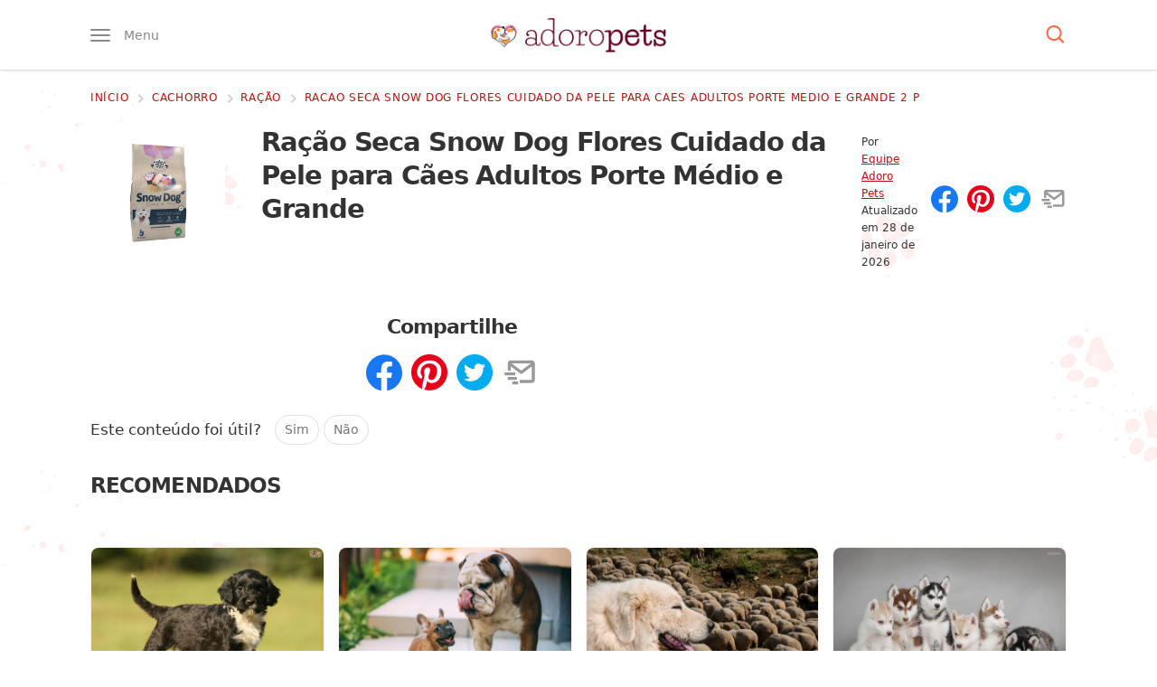

--- FILE ---
content_type: text/html; charset=UTF-8
request_url: https://www.adoropets.com.br/loja/cachorro/racao/racao-seca-snow-dog-flores-cuidado-da-pele-para-caes-adultos-porte-medio-e-grande-2-p/
body_size: 49840
content:
<!DOCTYPE html>
<html lang="pt-BR">

<head>
	<meta name="viewport" content="width=device-width, initial-scale=1, maximum-scale=5">
	<meta http-equiv="Content-Type" content="text/html; charset=UTF-8">

	<link rel="preconnect" href="https://ssl.google-analytics.com" />
	<link rel="preconnect" href="https://stats.g.doubleclick.net" />
	<link rel="preconnect dns-prefetch" href="https://www.google-analytics.com/" crossorigin="anonymous" />
	<link rel="preload" as="script" href="https://www.googletagmanager.com/gtag/js?id=GTM-T9JXDMC" />
	<link rel="dns-prefetch" href="https://www.googletagmanager.com/" />
	<link rel="preconnect" href="https://www.google.com" />
	<link rel="preconnect" href="https://connect.facebook.net" />
	
	<meta name="theme-color" content="#62001f" />

	<meta name='robots' content='index, follow, max-image-preview:large, max-snippet:-1, max-video-preview:-1' />
	<style>img:is([sizes="auto" i], [sizes^="auto," i]) { contain-intrinsic-size: 3000px 1500px }</style>
	<link rel="preload" href="https://www.adoropets.com.br/wp-content/themes/ap3/assets/js/main.js?ver=1.0.7" as="script" />
<link rel="preconnect dns-prefetch" href="https://www.google-analytics.com/" crossorigin="anonymous" />
<link rel="preconnect dns-prefetch" href="https://www.googletagmanager.com/" crossorigin="anonymous" />

	<!-- This site is optimized with the Yoast SEO Premium plugin v23.0 (Yoast SEO v26.2) - https://yoast.com/wordpress/plugins/seo/ -->
	<title>Ração Seca Snow Dog Flores Cuidado da Pele para Cães Adultos Porte Médio e Grande</title>
	<link rel="canonical" href="https://www.adoropets.com.br/loja/cachorro/racao/racao-seca-snow-dog-flores-cuidado-da-pele-para-caes-adultos-porte-medio-e-grande-2-p/" />
	<meta property="og:locale" content="pt_BR" />
	<meta property="og:type" content="article" />
	<meta property="og:title" content="Ração Seca Snow Dog Flores Cuidado da Pele para Cães Adultos Porte Médio e Grande" />
	<meta property="og:url" content="https://www.adoropets.com.br/loja/cachorro/racao/racao-seca-snow-dog-flores-cuidado-da-pele-para-caes-adultos-porte-medio-e-grande-2-p/" />
	<meta property="og:site_name" content="Adoro Pets" />
	<meta property="article:publisher" content="https://www.facebook.com/adoropets.com.br" />
	<meta property="article:modified_time" content="2026-01-28T04:24:52+00:00" />
	<meta property="og:image" content="https://www.adoropets.com.br/wp-content/uploads/2024/05/racao-seca-snow-dog-flores-cuidado-da-pele-para-caes-adultos-porte-medio-e-grande-frango-20-kg.jpg" />
	<meta property="og:image:width" content="1280" />
	<meta property="og:image:height" content="1280" />
	<meta property="og:image:type" content="image/jpeg" />
	<meta name="twitter:card" content="summary_large_image" />
	<script type="application/ld+json" class="yoast-schema-graph">{"@context":"https://schema.org","@graph":[{"@type":"WebPage","@id":"https://www.adoropets.com.br/loja/cachorro/racao/racao-seca-snow-dog-flores-cuidado-da-pele-para-caes-adultos-porte-medio-e-grande-2-p/","url":"https://www.adoropets.com.br/loja/cachorro/racao/racao-seca-snow-dog-flores-cuidado-da-pele-para-caes-adultos-porte-medio-e-grande-2-p/","name":"Ração Seca Snow Dog Flores Cuidado da Pele para Cães Adultos Porte Médio e Grande","isPartOf":{"@id":"https://www.adoropets.com.br/#website"},"primaryImageOfPage":{"@id":"https://www.adoropets.com.br/loja/cachorro/racao/racao-seca-snow-dog-flores-cuidado-da-pele-para-caes-adultos-porte-medio-e-grande-2-p/#primaryimage"},"image":{"@id":"https://www.adoropets.com.br/loja/cachorro/racao/racao-seca-snow-dog-flores-cuidado-da-pele-para-caes-adultos-porte-medio-e-grande-2-p/#primaryimage"},"thumbnailUrl":"https://www.adoropets.com.br/wp-content/uploads/2024/05/racao-seca-snow-dog-flores-cuidado-da-pele-para-caes-adultos-porte-medio-e-grande-frango-20-kg.jpg","datePublished":"2023-12-03T19:06:23+00:00","dateModified":"2026-01-28T04:24:52+00:00","breadcrumb":{"@id":"https://www.adoropets.com.br/loja/cachorro/racao/racao-seca-snow-dog-flores-cuidado-da-pele-para-caes-adultos-porte-medio-e-grande-2-p/#breadcrumb"},"inLanguage":"pt-BR","potentialAction":[{"@type":"ReadAction","target":["https://www.adoropets.com.br/loja/cachorro/racao/racao-seca-snow-dog-flores-cuidado-da-pele-para-caes-adultos-porte-medio-e-grande-2-p/"]}]},{"@type":"ImageObject","inLanguage":"pt-BR","@id":"https://www.adoropets.com.br/loja/cachorro/racao/racao-seca-snow-dog-flores-cuidado-da-pele-para-caes-adultos-porte-medio-e-grande-2-p/#primaryimage","url":"https://www.adoropets.com.br/wp-content/uploads/2024/05/racao-seca-snow-dog-flores-cuidado-da-pele-para-caes-adultos-porte-medio-e-grande-frango-20-kg.jpg","contentUrl":"https://www.adoropets.com.br/wp-content/uploads/2024/05/racao-seca-snow-dog-flores-cuidado-da-pele-para-caes-adultos-porte-medio-e-grande-frango-20-kg.jpg","width":1280,"height":1280,"caption":"Ração Seca Snow Dog Flores Cuidado da Pele para Cães Adultos Porte Médio e Grande Frango 15 kg"},{"@type":"BreadcrumbList","@id":"https://www.adoropets.com.br/loja/cachorro/racao/racao-seca-snow-dog-flores-cuidado-da-pele-para-caes-adultos-porte-medio-e-grande-2-p/#breadcrumb","itemListElement":[{"@type":"ListItem","position":1,"name":"Início","item":"https://www.adoropets.com.br/"},{"@type":"ListItem","position":2,"name":"Ração Seca Snow Dog Flores Cuidado da Pele para Cães Adultos Porte Médio e Grande"}]},{"@type":"WebSite","@id":"https://www.adoropets.com.br/#website","url":"https://www.adoropets.com.br/","name":"Adoro Pets","description":"Você adora pets? Então encontrou o site certo! Confira aqui informações sobre raças de cachorros, dicas para cuidar do seu pet, cuidados com a saúde do seu animal e muito mais. Clique!","publisher":{"@id":"https://www.adoropets.com.br/#organization"},"potentialAction":[{"@type":"SearchAction","target":{"@type":"EntryPoint","urlTemplate":"https://www.adoropets.com.br/?s={search_term_string}"},"query-input":{"@type":"PropertyValueSpecification","valueRequired":true,"valueName":"search_term_string"}}],"inLanguage":"pt-BR"},{"@type":"Organization","@id":"https://www.adoropets.com.br/#organization","name":"Adoro Pets","url":"https://www.adoropets.com.br/","logo":{"@type":"ImageObject","inLanguage":"pt-BR","@id":"https://www.adoropets.com.br/#/schema/logo/image/","url":"https://www.adoropets.com.br/wp-content/uploads/2023/09/adoropets-org.jpg","contentUrl":"https://www.adoropets.com.br/wp-content/uploads/2023/09/adoropets-org.jpg","width":696,"height":696,"caption":"Adoro Pets"},"image":{"@id":"https://www.adoropets.com.br/#/schema/logo/image/"},"sameAs":["https://www.facebook.com/adoropets.com.br","https://www.instagram.com/adoropets_","https://www.pinterest.com/adoropets/"],"publishingPrinciples":"https://www.adoropets.com.br/sobre/"}]}</script>
	<!-- / Yoast SEO Premium plugin. -->


<style id="critical-css">:root{--paragraph-margin-bottom:1.875rem;--border-color:#dfe1e5}html{font-family:sans-serif;-ms-text-size-adjust:100%;-webkit-text-size-adjust:100%;-webkit-tap-highlight-color:transparent;scroll-behavior:smooth}body{font-family:system-ui,-apple-system,BlinkMacSystemFont,"Segoe UI",Roboto,Ubuntu,"Helvetica Neue",sans-serif;font-size:19px;font-weight:400;line-height:1.75;color:#333333;background-color:#ffffff}article,aside,body,div,figcaption,figure,form,h1,h2,h3,h4,html,img,label,nav,p,span,strong{vertical-align:top;margin:0;padding:0;border:0}.screen-reader-text{border:0;clip:rect(1px,1px,1px,1px);clip-path:inset(50%);height:1px;margin:-1px;overflow:hidden;padding:0;position:absolute;width:1px;word-wrap:normal !important}h1,h2,h3,h4,h5,h6{line-height:1.3;letter-spacing:-0.04em}*,:after,:before{box-sizing:border-box}h2[id]::before{content:"";display:block;height:25px;margin-top:-25px;visibility:hidden}a{color:#bf0d0b}a:hover{color:#b90000}p{margin:0 0 30px}figure{border-radius:9px;overflow:hidden}img{width:100%;height:auto}.container{max-width:1200px;margin:0 auto;padding:0 10px}.main{margin-top:1.25rem;padding-bottom:30px}.textcenter{text-align:center}.is-hidden{display:none}.btn,.widget .btn,.search-submit{font-family:inherit;display:inline-block;background:#fa6e4c;box-shadow:6px 6px 0 0 #ffdbd1;text-decoration:none;color:#fff;padding:12px 30px;font-weight:500;border-radius:9px;cursor:pointer}.btn:hover,.widget .btn:hover{color:#fff;box-shadow:4px 4px 0 0 #ffdbd1}.btn-o{color:#fa6e4c;background:#fff;border:1px solid #fa6e4c;box-shadow:none;-webkit-transition:all 0.2s ease-out;transition:all 0.2s ease-out}.btn-o:hover{background:#fa6e4c;color:#fff;box-shadow:none}.widget .btn{margin:20px auto 0}.grecaptcha-badge{visibility:hidden}.sf{display:-webkit-box;display:-webkit-flex;display:-ms-flexbox;display:flex}.fw{-webkit-flex-wrap:wrap;-ms-flex-wrap:wrap;flex-wrap:wrap}.ac,.fc{-webkit-box-align:center;-webkit-align-items:center;-ms-flex-align:center;align-items:center}.jc{-webkit-box-pack:center;-webkit-justify-content:center;-ms-flex-pack:center;justify-content:center}.sb{-webkit-box-pack:justify;-webkit-justify-content:space-between;-ms-flex-pack:justify;justify-content:space-between}.fe{-webkit-justify-content:flex-end;justify-content:flex-end}.fcol{-webkit-flex-direction:column;flex-direction:column}.f1{-webkit-box-flex:1;-webkit-flex:1;-ms-flex:1;flex:1}.f2{-webkit-box-flex:2;-webkit-flex:2;-ms-flex:2;flex:2}.icon{width:25px;height:20px;fill:#fff}.hint{font-size:0.8333em;font-weight:400;color:#fa6e4c}input[type="submit"],button.btn{border:0}.scroll-x-mobile{white-space:nowrap;overflow-y:hidden;overflow-x:scroll}ul,ol{padding-left:40px;margin:0 0 30px}ul li,ol li{margin:1.4rem 0}[type="button"]:not(:disabled),[type="reset"]:not(:disabled),[type="submit"]:not(:disabled),button:not(:disabled){cursor:pointer;font-family:inherit}input{font-family:inherit}.hover-opacity-60{-webkit-transition:opacity 150ms ease;transition:opacity 150ms ease}.hover-opacity-60:hover{opacity:0.7}.hover-transform-4{-webkit-transition:transform 0.25s ease;transition:transform 0.25s ease;will-change:transform}.hover-transform-4:hover{transform:translateY(-4px)}.header{position:relative;height:50px;z-index:99;padding:11.5px 0;background:#fff;border-bottom:1px solid #ddd;box-shadow:0 4px 3px -3px rgba(0,0,0,0.08)}.header__menu-button,.header__search-button{position:relative;padding:0;border:0;background:0;font-size:0.875rem;line-height:1;color:#888888;cursor:pointer}.header__menu .icon{fill:#888888;z-index:2}.header__menu-button .icon{width:22px;height:14px}.header__menu-text{display:none;visibility:hidden;font-family:inherit;font-weight:400;margin-left:15px;z-index:2}.menu-opened{overflow:hidden}.header__menu-box{position:absolute;top:50px;height:calc(100vh - 50px);background:#ffffff;width:85%;max-width:450px;z-index:99;left:-100%;padding:0 10px;margin:0;-webkit-transition:all 0.3s cubic-bezier(0.19,1,0.22,1);transition:all 0.3s cubic-bezier(0.19,1,0.22,1);overflow-y:auto;overflow-x:hidden}.admin-bar .header__menu-box{height:calc(100vh - 96px)}.header__menu-box::-webkit-scrollbar{width:7px;background-color:#ffffff}.header__menu-box::-webkit-scrollbar-thumb{border-radius:10px;background-color:#ffffff}.header__menu-box::-webkit-scrollbar-track{border-radius:10px;background-color:#ffffff}.menu-opened .header__menu-box{left:0}.header__menu-box ul{padding:0;margin:1rem 0;list-style:none}.header__menu-box ul li{margin-top:15px;margin-bottom:15px}.header__menu-box ul li li{margin-top:5px;margin-bottom:5px}.header__menu-box ul a{text-decoration:none;font-weight:500;font-size:1.2rem}.header__menu-box ul ul{width:100%;margin:0;font-size:0.9em;padding-left:1rem;margin-top:5px;max-height:0;opacity:0;visibility:hidden;-webkit-transition:all 0.3s ease-in-out;transition:all 0.3s ease-in-out}.header__menu-box ul .submenu-opened ul{max-height:500px;opacity:1;visibility:visible;-webkit-transition:all 0.3s ease-in-out;transition:all 0.3s ease-in-out}.submenu-opened .icon-minus{display:block}.submenu-opened .icon-plus,.icon-minus{display:none}.header__menu-box ul ul a{font-weight:400;font-size:1em}.header__menu-box .icon{fill:#62001f;width:30px;height:30px}.header__submenu-button{display:-webkit-box;display:-webkit-flex;display:-ms-flexbox;display:flex;border:1px solid #dfe1e5;border-radius:9px;cursor:pointer}.overlay{opacity:0;visibility:hidden;position:absolute;top:0;bottom:0;width:100%;background-color:rgba(0,0,0,0.5);z-index:9;cursor:pointer;-webkit-transition:all 0.3s cubic-bezier(0.19,1,0.22,1);transition:all 0.3s cubic-bezier(0.19,1,0.22,1)}.menu-opened .overlay{opacity:1;visibility:visible}.logo a{display:flex}.logo img{max-width:132.55px}.header__search .icon{fill:#fa6e4c;position:relative;z-index:2}.header__search-box{position:absolute;top:100%;width:100%;background:#ececec;height:0;z-index:999;overflow:hidden;box-shadow:0 4px 3px -3px rgba(0,0,0,0.08);-webkit-transition:all 0.3s cubic-bezier(0.19,1,0.22,1);transition:all 0.3s cubic-bezier(0.19,1,0.22,1)}.search-opened .header__search-box{height:100px}.search-opened .header__search-button:after,.menu-opened .header__menu-button:after{position:absolute;content:"";top:-7.5px;left:-7.5px;width:calc(100% + 15px);height:calc(100% + 15px);background:#efefef;border-radius:50px;z-index:1}.header__search-input{width:0;height:100px;line-height:100px;overflow:hidden;background:none;border:none;font-size:1.75em;text-indent:8px;color:#333;-webkit-transition:width 1s ease-out 0.3s;transition:width 1s ease-out 0.3s;margin:0}.search-opened .header__search-input{width:100%}::-webkit-input-placeholder{color:#999}::-moz-placeholder{color:#999}:-ms-input-placeholder{color:#999}::placeholder{color:#999}.breadcrumbs{width:100%;white-space:nowrap;overflow-x:scroll;margin-bottom:5px}.article__header--center .breadcrumbs{-webkit-justify-content:center;justify-content:center}.card__title{font-size:1.15rem;margin:0;line-height:1.4}.card a{text-decoration:none;box-shadow:none}.card a:hover,.card a:active{box-shadow:none}.card--article{margin-bottom:15px}.card__image{width:135px;max-height:90px;border:1px solid #ffeeee;box-shadow:0 2px 2px 2px #eeeeee}.card__info{margin-left:15px}.breadcrumbs::-webkit-scrollbar{display:none}.breadcrumbs nav,.breadcrumbs nav span,.search-form{display:-webkit-box;display:-webkit-flex;display:-ms-flexbox;display:flex;-webkit-box-align:center;-webkit-align-items:center;-ms-flex-align:center;align-items:center}.breadcrumbs a{text-decoration:none;font-size:0.75rem;font-weight:500;text-transform:uppercase;letter-spacing:0.7px;padding-right:5px;padding-bottom:0;background:0}.breadcrumbs .icon{width:17px;height:20px;margin-right:0.2em;fill:#d4d4d4;overflow:initial}.widget{margin-bottom:40px}.widget h4{margin-bottom:15px;font-size:1.35em}.widget a{color:#333333;text-decoration:none}.sidebar .card--article{margin-bottom:0;padding:20px 0;border-bottom:2px dotted #ededed}.sidebar .card--article:first-child{padding-top:0}.sidebar .card__image{width:80px;max-height:65px}.sidebar .card__title{font-size:1rem;line-height:1.4;margin:0}.widget__popular .card__image{max-height:80px}.widget__popular{background:#fff;border:1px solid #dfe1e5;border-radius:9px;padding:20px}.widget__popular article{width:100%}.widget__popular ol{margin:0;padding:0}.widget__popular li{counter-increment:item;display:-webkit-box;display:-webkit-flex;display:-ms-flexbox;display:flex;border-bottom:2px dotted #ededed;padding-bottom:20px;margin-bottom:20px;margin-top:0}.widget__popular li:last-child{border-bottom:0;padding-bottom:0;margin-bottom:0}.widget__popular li:before{margin-right:15px;content:counter(item);border-radius:100%;font-weight:500;color:#fff;background:#fa6e4c;box-shadow:3px 3px 0 0 #ffdbd1;font-size:1rem;line-height:1;max-width:36px;width:36px;height:36px;display:-webkit-box;display:-webkit-flex;display:-ms-flexbox;display:flex;-webkit-box-align:center;-webkit-align-items:center;-ms-flex-align:center;align-items:center;-webkit-justify-content:center;justify-content:center;flex:1 0 40px}.widget__popular .card__image{margin-left:15px;width:80px}.widget__popular img{border-radius:9px;overflow:hidden;max-width:80px}.adv-container{margin-bottom:var(--paragraph-margin-bottom);display:block;text-align:center;width:100%;max-width:100%;min-height:300px;clear:both}.logged-in .adv-container{background:#eeeeee;padding-top:10px}.article__content .adv-container{margin-bottom:var(--paragraph-margin-bottom)}.adsbygoogle{display:block}.adv-container__label,.adv-container-label,.adv-container-adlabel{display:block;line-height:1;margin-bottom:9px;font-size:10px;color:#8d8d8d;text-align:center}.no-js .adv-container{min-height:0;height:0;margin-bottom:0}.adv-container--desktop{display:none;height:300px}.adv-container--hide{display:none}.adv-container--plex.adv-container--desktop{height:initial}.adv-container--sidebar.adv-container--desktop{height:300px}.adv-container--tall{height:600px}.adv-container--tall .adv-container__inner{position:-webkit-sticky;position:-moz-sticky;position:-ms-sticky;position:-o-sticky;position:sticky;top:120px}.adv-container--right{width:336px;height:295px;float:right;position:relative;margin:0 0 20px 20px}.adv-container--top{min-height:461px;text-align:center;padding:15px 0}@media (min-width:769px){.f{display:-webkit-box;display:-webkit-flex;display:-ms-flexbox;display:flex}.main{background-image:url("https://www.adoropets.com.br/wp-content/themes/ap3/images/bg.png");background-position:left top;background-size:100%}.scroll-x-mobile{white-space:initial;overflow-y:initial;overflow-x:initial}.header{padding:19.5px 0;height:78px}.logo img{max-width:193.75px}.header__menu-box{top:71px;max-width:350px;box-shadow:5px -1px 3px -3px rgba(0,0,0,0.08)}.breadcrumbs{margin-bottom:1.25rem;overflow-x:hidden}.main--centered .breadcrumbs{-webkit-box-pack:center;-webkit-justify-content:center;-ms-flex-pack:center;justify-content:center}.sidebar{width:300px}.sidebar .is-sticky:last-child,.ai-sticky-widget:last-child{-webkit-position:sticky;position:sticky;top:20px}.article--left + .sidebar{margin-top:25px}.adv-container--mobile{display:none}.adv-container--desktop{display:block}.single .adv-container--top.adv-container--mobile{height:300px}}@media (min-width:1024px){.container{max-width:991px}.sidebar{width:300px}}@media (min-width:1280px){.container{max-width:1100px}}@media (min-width:1294px){.container{max-width:1200px}}@media (min-width:1600px){.sidebar{width:320px}}.single .breadcrumbs .breadcrumb_last,.single .breadcrumbs .icon-sep_last{opacity:0;visibility:hidden}.article__header--center{text-align:center}.main--center .article__title{max-width:800px;margin:0 auto}.article__title h1{font-size:1.5em;line-height:1.2;letter-spacing:-0.02em;color:#730e0d;background-image:linear-gradient( 0deg,rgba(255,236,236,1) 54%,transparent 0,transparent );display:inline;margin-left:-3px;margin-right:-3px;padding-left:3px;padding-right:3px}.article__title h1 span{display:inline-block}.article__subtitle{font-size:1.05em;font-weight:500;color:#666;margin:20px 0}.article__thumbnail{width:100%;max-width:920px;margin:0 auto 30px}.main--center .article__subtitle{max-width:625px;margin-left:auto;margin-right:auto}.article__content{position:relative;max-width:860px}.article__meta{font-size:0.75rem;line-height:1.2rem}.article__author{padding-right:15px}.main--center .article__author{border-right:solid 0.0625rem #dddddd}.article__author a{font-weight:500}.article__author-image{margin-right:12.5px;max-width:45px;border-radius:100px}.main--center .article__time{padding-left:15px}.article__social{margin:15px 0 20px}.article__social .icon{width:30px;height:30px}.article__social button,button.sharer{padding:0;background:0;border:0;margin-right:10px;cursor:pointer}.article__social button:last-child,button.sharer:last-child{margin-right:0}.article__social-text{margin-left:10px;width:65%}.article__social .icon{-webkit-transition:300ms fill ease;transition:300ms fill ease}.article__social-fb .icon{fill:#1877f2}.article__social-fb .icon:hover{fill:#3a5398}.article__social-pin .icon{fill:#e60019}.article__social-pin .icon:hover{fill:#e7392a}.article__social-wa .icon{fill:#55af00}.article__social-wa .icon:hover{fill:#3c7c00}.article__social-tw .icon{fill:#00abef}.article__social-tw .icon:hover{fill:#0087bc}.article__social-sms .icon{fill:#385ecb}.article__social-sms .icon:hover{fill:#2b4ba5}.article__social-em .icon{fill:#999}.article__social-em .icon:hover{fill:#7f7f7f}.article__social-pr .icon{fill:#bfbfbf;display:none;visibility:hidden}.article__social-pr .icon:hover{fill:#a6a6a6}.has-toc .article__content{max-width:600px}.article__content h2{margin:30px 0 12.5px;font-size:24px}.article__content h3{font-size:1.2em;font-weight:500;line-height:1.2;margin:0 0 10px}.article__content a{color:#bf0d0b;font-weight:500;text-decoration:none;-webkit-box-shadow:inset 0 -6px 0 0 rgba(191,13,11,0.1);box-shadow:inset 0 -6px 0 0 rgba(191,13,11,0.1);-webkit-transition:box-shadow 250ms ease;transition:box-shadow 250ms ease}.article__content a:hover,.article__content a:active{box-shadow:inset 0 -2px 0 0 #bf0d0b}.article__content .dog-food__list__image a,.article__content .dog-food-unique__image a{-webkit-box-shadow:none;box-shadow:none}.toc{font-size:1rem;width:100%}.toc__wrapper{background:#fff7f7;padding:12px;border-top:4px solid #fa6e4c;margin-bottom:30px;font-size:0.95em;border-radius:0 0 9px 9px}.article__content .toc__title{font-size:19px;margin-top:0}.toc__list{list-style:none;padding-left:0;margin-bottom:0}.article__content .toc__list li:before{display:none;width:5px;height:5px;margin-right:10px}.toc__list li{position:relative;border-left:1px solid #dadada;margin:0;padding:7.5px 0 7.5px 17.5px}.toc__list li.active{border-color:#fff7f7}.toc__list li.active::before{display:block;content:"";width:0;height:0;border-radius:3px;position:absolute;background:transparent;top:calc(50% - 6px);margin-top:0;left:0;border-style:solid;border-width:6px 0 6px 8px;border-color:transparent transparent transparent rgb(211,59,82)}.article__content .toc__list li:last-child{margin-bottom:0}.toc__list ul{display:none;margin-bottom:0;font-size:0.9em;padding-left:1rem}.toc__list ul li:before{display:none}.toc__list a{color:#707070;-webkit-box-shadow:0 2px 0 0 rgb(191 13 11 / 10%);box-shadow:0 2px 0 0 rgb(191 13 11 / 10%)}.toc__close{border:0;font-family:inherit;background:#fff;padding:10px 20px;border-radius:50px;cursor:pointer}.dog-food-unique{position:relative;background:#fff;margin:20px 0;border:4px solid #ffd713;border-radius:9px;padding:12px;padding-top:30px}.dog-food-unique a{color:#333333}.dog-food-unique__header{width:100%}.dog-food-unique__image{max-width:200px;margin:0 auto 20px;text-align:center}.dog-food-unique__image img{max-height:250px;width:auto;position:relative;left:50%;transform:translateX(-50%)}.dog-food-unique__title{display:inline;margin-top:0;text-align:center;margin-bottom:30px;color:#bf0d0b;font-weight:500;text-decoration:none;-webkit-box-shadow:inset 0 -6px 0 0 rgba(191,13,11,0.1);box-shadow:inset 0 -6px 0 0 rgba(191,13,11,0.1);-webkit-transition:box-shadow 250ms ease;transition:box-shadow 250ms ease}.dog-food-unique__table{margin-top:20px}.dog-food-unique__table ul{font-size:0.9em;padding-left:30px}.dog-food-unique__table ul li{margin:0.5rem 0;font-weight:400}.article__content a.dog-food__list__button,.dog-food__list__button{display:block;max-width:260px;font-family:inherit;font-size:.9em;border:0;margin:0 auto;border-radius:4px;text-align:center;padding:12px 20px 15px;text-transform:uppercase;color:#fff;font-weight:600;background-color:#01b83c;cursor:pointer;-webkit-box-shadow:inset 0 -6px 0 0 rgba(191,13,11,0.1);box-shadow:inset 0 -6px 0 0 rgba(191,13,11,0.1);transition:background-color 750ms ease,box-shadow 250ms ease;-webkit-transition:background-color 750ms ease,box-shadow 250ms ease}.article__content a.dog-food__list__button:hover,.dog-food__list__button:hover{background-color:#2cc241;-webkit-box-shadow:inset 0 -3px 0 0 rgba(191,13,11,0.1);box-shadow:inset 0 -3px 0 0 rgba(191,13,11,0.1)}.featured-dog-foods{padding:6px 0 0;list-style:none;margin:0 -6px 60px}.featured-dog-foods__item{display:inline-block;background:#fff;position:relative;padding:0 6px}.featured-dog-foods__inner{border:1px solid #dfe1e5;border-radius:10px;padding:60px 20px 20px}.featured-dog-foods__image{text-align:center;max-width:150px;margin:0 auto}.featured-dog-foods__image img{max-height:150px;width:auto;margin-left:auto;margin-right:auto}.featured-dog-foods__label{position:absolute;left:50%;top:-6px;transform:translatex(-50%)}.featured-dog-foods__label span{background:#53001a;color:#fff;text-transform:uppercase;border-top-right-radius:8px;display:block;font-size:12px;font-weight:500;line-height:1.2;padding:8px;position:relative;text-align:center;width:115px}.featured-dog-foods__label span:before{background:#53001a;content:"";height:6px;left:-6px;top:0;position:absolute;width:6px}.featured-dog-foods__label span:after{background:#53001a;border-radius:8px 8px 0 0;content:"";height:6px;left:-8px;position:absolute;top:0;width:8px}.featured-dog-foods__label:after{border-left:57.5px solid transparent;border-right:57.5px solid transparent;border-top:10px solid #53001a;content:"";left:0;position:absolute;height:0;width:0}.featured-dog-foods__item:first-child .featured-dog-foods__label span{background:#f94039}.featured-dog-foods__item:first-child .featured-dog-foods__label:after{border-top-color:#f94039}.featured-dog-foods__title{font-size:1.2rem;margin:20px 0;text-align:center;padding:0 10px;display:-webkit-box;-webkit-box-orient:vertical;-webkit-line-clamp:2;overflow:hidden}.featured-dog-foods__item a{color:#333;text-decoration:none;white-space:initial}.featured-dog-foods__button{display:block;font-family:inherit;font-size:15px;max-width:250px;border:0;margin:0 auto;border-radius:4px;text-align:center;padding:12px 20px;text-transform:uppercase;color:#fff;font-weight:500;background:#01b83c;cursor:pointer}@media (min-width:769px){.article__social .article__social-sms,.article__social-wa{display:none;visibility:hidden}.article__social-pr{display:block;visibility:visible}.toc__wrapper{padding:20px}.article__header{padding-bottom:20px;margin-bottom:20px}.article__title h1{font-size:2.2em;line-height:1.2}.article__subtitle{font-size:1.3em}.article__content h2{font-size:1.815rem}.article__content h3{font-size:1.4rem}.dog-food-unique__image{width:220px;margin:0 12px 12px 0}.dog-food-unique__title{text-align:left}.dog-food__image{max-width:230px;padding-bottom:0}.dog-food-unique{padding:20px}.featured-dog-foods{margin:0 -15px 60px}.featured-dog-foods__item{width:33.3333%;padding:0 15px}.featured-dog-foods__title{max-width:310px;margin-left:auto;margin-right:auto}.article__thumbnail--small{max-width:250px}}@media (min-width:1025px){.toc{position:absolute;top:0;max-width:250px;left:-280px}.toc__wrapper{position:sticky;-webkit-position:sticky;top:20px}.single.has-toc .article__content,.single.has-toc .article--left{margin-left:280px}.single .article__content,.single .article--left{padding-right:60px}.single .article--left .article__content{padding-right:0;margin-left:0}}@media (min-width:1600px){.has-toc .container{max-width:1400px}.has-toc .article__content{max-width:780px}}.product__image{max-width:300px}.product__info{margin-left:20px}.product__title,.product__price{margin-bottom:25px}.product__price-full{font-size:15px}.product__price-full__display{text-decoration:line-through}.product__price-value{line-height:1}.product__price-value__display{font-size:32px;font-weight:700;margin-left:10px}.product__price-value__discount{font-size:0.85em;background-color:#ff3366;color:#ffffff;line-height:1;font-weight:500;border-radius:3px;padding:2.5px 5px;margin-left:10px}.product__recommendation__text{font-size:14px;font-weight:500}.product__recommendation__button a{background-color:#0075f2;display:inline-flex;font-size:1rem;text-decoration:none;color:#ffffff;font-weight:600;padding:12.5px 40px;border-radius:9px;box-shadow:0 2px 4px 0 rgba(0,0,0,0.2)}.product__recommendation__button .icon{margin-left:7.5px}@media (min-width:769px){.product__info{margin-left:40px}}</style>
<style id='safe-svg-svg-icon-style-inline-css'>
.safe-svg-cover{text-align:center}.safe-svg-cover .safe-svg-inside{display:inline-block;max-width:100%}.safe-svg-cover svg{fill:currentColor;height:100%;max-height:100%;max-width:100%;width:100%}

</style>
<link rel='stylesheet' id='gn-frontend-gnfollow-style-css' href='https://www.adoropets.com.br/wp-content/plugins/gn-publisher/assets/css/gn-frontend-gnfollow.min.css?ver=1.5.24' media='all' />
<link rel='stylesheet' id='main-css' href='https://www.adoropets.com.br/wp-content/themes/ap3/assets/css/main.css?ver=1.0.66' media='print' onload='this.media="all"' />
<noscript><link rel='stylesheet' id='main-noscript-css' href='https://www.adoropets.com.br/wp-content/themes/ap3/assets/css/main.css?ver=1.0.66' media='all' /></noscript>
<link rel="icon" href="https://www.adoropets.com.br/wp-content/uploads/2023/09/cropped-adoropets-favicon-80x80.png" sizes="32x32" />
<link rel="icon" href="https://www.adoropets.com.br/wp-content/uploads/2023/09/cropped-adoropets-favicon-250x250.png" sizes="192x192" />
<link rel="apple-touch-icon" href="https://www.adoropets.com.br/wp-content/uploads/2023/09/cropped-adoropets-favicon-250x250.png" />
<meta name="msapplication-TileImage" content="https://www.adoropets.com.br/wp-content/uploads/2023/09/cropped-adoropets-favicon-315x315.png" />
<style>
.ai-rotate {position: relative;}
.ai-rotate-hidden {visibility: hidden;}
.ai-rotate-hidden-2 {position: absolute; top: 0; left: 0; width: 100%; height: 100%;}
.ai-list-data, .ai-ip-data, .ai-filter-check, .ai-fallback, .ai-list-block, .ai-list-block-ip, .ai-list-block-filter {visibility: hidden; position: absolute; width: 50%; height: 1px; top: -1000px; z-index: -9999; margin: 0px!important;}
.ai-list-data, .ai-ip-data, .ai-filter-check, .ai-fallback {min-width: 1px;}
.code-block- {}
</style>
		<script async src="https://pagead2.googlesyndication.com/pagead/js/adsbygoogle.js?client=ca-pub-5222497117734132" crossorigin="anonymous"></script>
		
	<link rel="manifest" href="https://www.adoropets.com.br/manifest.json">
	
	<script>(function(w,d,s,l,i){w[l]=w[l]||[];w[l].push({'gtm.start':new Date().getTime(),event:'gtm.js'});var f=d.getElementsByTagName(s)[0],j=d.createElement(s),dl=l!='dataLayer'?'&l='+l:'';j.async=true;j.src='https://www.googletagmanager.com/gtm.js?id='+i+dl;f.parentNode.insertBefore(j,f);})(window,document,'script','dataLayer','GTM-T9JXDMC');</script>

</head>

<body class="wp-singular webs_products-template-default single single-webs_products postid-38512 wp-theme-ap3">

	<svg class="is-hidden">
  <defs>
    <symbol id="imenu" viewBox="0 0 22 14">
      <path d="M0 1a1 1 0 011-1h20a1 1 0 110 2H1a1 1 0 01-1-1zM0 7a1 1 0 011-1h20a1 1 0 110 2H1a1 1 0 01-1-1zM0 13a1 1 0 011-1h20a1 1 0 110 2H1a1 1 0 01-1-1z"/>
    </symbol>

    <symbol id="iplus" viewBox="0 0 19 19">
      <path d="M13 8.8h-2.8V6H8.8v2.8H6v1.4h2.8V13h1.4v-2.8H13z" />
    </symbol>

    <symbol id="iminus" viewBox="0 0 19 19">
      <path d="M6 8.8h7v1.4H6z" />
    </symbol>

    <symbol id="isearch" viewBox="0 0 20 20">
      <path
        d="M8.55249 17.105C10.4501 17.1046 12.2929 16.4694 13.7877 15.3004L18.4873 20L19.9989 18.4883L15.2993 13.7888C16.4689 12.2938 17.1045 10.4505 17.105 8.55249C17.105 3.83686 13.2681 0 8.55249 0C3.83686 0 0 3.83686 0 8.55249C0 13.2681 3.83686 17.105 8.55249 17.105ZM8.55249 2.13812C12.09 2.13812 14.9669 5.01497 14.9669 8.55249C14.9669 12.09 12.09 14.9669 8.55249 14.9669C5.01497 14.9669 2.13812 12.09 2.13812 8.55249C2.13812 5.01497 5.01497 2.13812 8.55249 2.13812Z" />
    </symbol>

    <symbol id="iright" viewBox="0 0 24 24">
      <path d="M10.061 19.061L17.121 12 10.061 4.939 7.939 7.061 12.879 12 7.939 16.939z" />
    </symbol>

    <symbol id="ileft" viewBox="0 0 24 24">
      <path d="M10.061 19.061L17.121 12 10.061 4.939 7.939 7.061 12.879 12 7.939 16.939z" />
    </symbol>

    <symbol id="ifacebook" viewBox="0 0 38 38">
      <path
        d="M38 19.24A19.207 19.207 0 0034.95 8.964 19.035 19.035 0 0026.88 1.96 18.893 18.893 0 0016.334.428a18.945 18.945 0 00-9.707 4.42A19.131 19.131 0 00.81 13.835a19.236 19.236 0 00-.095 10.722 19.137 19.137 0 005.656 9.088A18.95 18.95 0 0016 38.238V24.794h-4.79v-5.555H16v-4.246c0-4.82 2.84-7.477 7.18-7.477a29.03 29.03 0 014.25.372v4.73h-2.36a2.742 2.742 0 00-2.272.758 2.78 2.78 0 00-.828 2.26v3.613h5.27l-.84 5.555H22v13.434a19.051 19.051 0 0011.476-6.535A19.272 19.272 0 0038 19.24z" />
    </symbol>

    <symbol id="ipinterest" viewBox="0 0 38 38">
      <path
        d="M19 0C8.5 0 0 8.5 0 19c0 7.8 4.7 14.5 11.4 17.4-.1-1.3 0-2.9.3-4.4.4-1.5 2.4-10.4 2.4-10.4s-.6-1.2-.6-3c0-2.8 1.6-4.9 3.7-4.9 1.7 0 2.6 1.3 2.6 2.9 0 1.7-1.1 4.3-1.7 6.7-.5 2 1 3.7 3 3.7 3.6 0 6-4.6 6-10.1 0-4.2-2.8-7.3-7.9-7.3-5.8 0-9.4 4.3-9.4 9.1 0 1.7.5 2.8 1.3 3.7.4.4.4.6.3 1.1-.1.3-.3 1.2-.4 1.5-.1.5-.5.7-1 .5-2.7-1.1-3.9-4-3.9-7.3 0-5.4 4.6-11.9 13.6-11.9 7.3 0 12 5.3 12 10.9 0 7.5-4.1 13-10.3 13-2 0-4-1.1-4.6-2.4L15.5 33c-.4 1.5-1.2 2.9-1.9 4.1 1.7.5 3.5.8 5.4.8 10.5 0 19-8.5 19-19C38 8.5 29.5 0 19 0" />
    </symbol>

    <symbol id="ilinkedin" viewBox="0 0 101 101">
      <path
        d="M96.96 0H4.04A4.036 4.036 0 000 4.04v92.92A4.036 4.036 0 004.04 101h92.92a4.036 4.036 0 004.04-4.04V4.04A4.036 4.036 0 0096.96 0zm-67 86.065H14.972V37.862H29.96v48.203zm-7.488-54.793a8.686 8.686 0 118.686-8.686c-.012 4.798-3.9 8.686-8.686 8.686zm63.593 54.793H71.09V62.62c0-5.593-.1-12.776-7.79-12.776-7.789 0-8.988 6.085-8.988 12.372v23.849h-14.96V37.862h14.366v6.59h.202c1.995-3.787 6.881-7.789 14.178-7.789 15.175 0 17.966 9.986 17.966 22.965v26.437z" />
    </symbol>
    <symbol id="iinstagram" viewBox="0 0 503.8 503.8">
      <path
        d="M251.9 45.4c67.3 0 75.2.3 101.8 1.5 24.6 1.1 37.9 5.2 46.8 8.7 11.8 4.6 20.2 10 29 18.8s14.3 17.2 18.8 29c3.4 8.9 7.6 22.2 8.7 46.8 1.2 26.6 1.5 34.5 1.5 101.8s-.3 75.2-1.5 101.8c-1.1 24.6-5.2 37.9-8.7 46.8-4.6 11.8-10 20.2-18.8 29s-17.2 14.3-29 18.8c-8.9 3.4-22.2 7.6-46.8 8.7-26.6 1.2-34.5 1.5-101.8 1.5s-75.2-.3-101.8-1.5c-24.6-1.1-37.9-5.2-46.8-8.7-11.8-4.6-20.2-10-29-18.8s-14.3-17.2-18.8-29c-3.4-8.9-7.6-22.2-8.7-46.8-1.2-26.6-1.5-34.5-1.5-101.8s.3-75.2 1.5-101.8c1.1-24.6 5.2-37.9 8.7-46.8 4.6-11.8 10-20.2 18.8-29s17.2-14.3 29-18.8c8.9-3.4 22.2-7.6 46.8-8.7 26.6-1.3 34.6-1.5 101.8-1.5m0-45.4c-68.4 0-77 .3-103.9 1.5-26.8 1.2-45.1 5.5-61.1 11.7-16.6 6.4-30.6 15.1-44.6 29.1-14 14-22.6 28.1-29.1 44.6-6.2 16-10.5 34.3-11.7 61.2C.3 174.9 0 183.5 0 251.9s.3 77 1.5 103.9C2.7 382.6 7 400.9 13.2 417c6.4 16.6 15.1 30.6 29.1 44.6 14 14 28.1 22.6 44.6 29.1 16 6.2 34.3 10.5 61.2 11.7 26.9 1.2 35.4 1.5 103.9 1.5s77-.3 103.9-1.5c26.8-1.2 45.1-5.5 61.2-11.7 16.6-6.4 30.6-15.1 44.6-29.1 14-14 22.6-28.1 29.1-44.6 6.2-16 10.5-34.3 11.7-61.2 1.2-26.9 1.5-35.4 1.5-103.9s-.3-77-1.5-103.9c-1.2-26.8-5.5-45.1-11.7-61.2-6.4-16.6-15.1-30.6-29.1-44.6-14-14-28.1-22.6-44.6-29.1-16-6.2-34.3-10.5-61.2-11.7-27-1.1-35.6-1.4-104-1.4z" />
      <path
        d="M251.9 122.6c-71.4 0-129.4 57.9-129.4 129.4s57.9 129.4 129.4 129.4S381.3 323.5 381.3 252s-57.9-129.4-129.4-129.4zm0 213.3c-46.4 0-84-37.6-84-84s37.6-84 84-84 84 37.6 84 84-37.6 84-84 84z" />
      <circle cx="386.4" cy="117.4" r="30.2" />
    </symbol>
    <symbol id="itwitter" viewBox="0 0 38 38">
      <path
        d="M19 0C8.508 0 0 8.508 0 19s8.508 19 19 19 19-8.508 19-19S29.492 0 19 0zm9.131 14.322c.013.2.013.407.013.61 0 6.227-4.742 13.398-13.406 13.398a13.36 13.36 0 01-7.236-2.112c.382.043.747.06 1.137.06a9.45 9.45 0 005.849-2.01 4.711 4.711 0 01-4.403-3.266c.725.106 1.379.106 2.125-.085a4.708 4.708 0 01-3.77-4.623v-.06a4.714 4.714 0 002.125.599 4.713 4.713 0 01-2.1-3.919c0-.878.23-1.68.64-2.375a13.37 13.37 0 009.713 4.924c-.666-3.202 1.726-5.793 4.601-5.793a4.7 4.7 0 013.44 1.484 9.307 9.307 0 002.99-1.132 4.688 4.688 0 01-2.07 2.59 9.312 9.312 0 002.714-.733 9.87 9.87 0 01-2.362 2.443z" />
    </symbol>
    <symbol id="iyoutube" viewBox="0 0 15 12">
      <path
        d="M6 8.25L9.8925 6 6 3.75v4.5zm8.67-5.8725c.0975.3525.165.825.21 1.425.0525.6.075 1.1175.075 1.5675L15 6c0 1.6425-.12 2.85-.33 3.6225-.1875.675-.6225 1.11-1.2975 1.2975-.3525.0975-.9975.165-1.9875.21-.975.0525-1.8675.075-2.6925.075L7.5 11.25c-3.1425 0-5.1-.12-5.8725-.33-.675-.1875-1.11-.6225-1.2975-1.2975-.0975-.3525-.165-.825-.21-1.425C.0675001 7.5975.045 7.08.045 6.63L0 6c0-1.6425.12-2.85.33-3.6225.1875-.675.6225-1.11 1.2975-1.2975C1.98.9825 2.625.915 3.615.87 4.59.8175 5.4825.795 6.3075.795L7.5.75c3.1425 0 5.1.12 5.8725.33.675.1875 1.11.6225 1.2975 1.2975z" />
    </symbol>
    <symbol id="iwhatsapp" viewBox="0 0 38 38">
      <rect width="38" height="38" rx="19" fill="rba(101,212,102)" />
      <path
        d="M19.052 6C11.92 6 6.105 11.785 6.105 18.883c0 2.275.6 4.485 1.724 6.435L6 32l6.86-1.794a13.003 13.003 0 006.192 1.573C26.186 31.779 32 25.994 32 18.896a12.77 12.77 0 00-3.789-9.113 12.83 12.83 0 00-4.197-2.808A12.881 12.881 0 0019.052 6zm.013 2.171c2.875 0 5.566 1.118 7.604 3.146 1 .995 1.794 2.177 2.334 3.477.54 1.3.817 2.695.815 4.102 0 5.902-4.834 10.699-10.766 10.699-1.933 0-3.828-.507-5.474-1.495l-.392-.221-4.076 1.066 1.084-3.952-.261-.416a10.605 10.605 0 01-1.647-5.694c.014-5.902 4.835-10.712 10.78-10.712zm-4.599 4.758c-.209 0-.561.078-.862.403-.287.325-1.137 1.118-1.137 2.691 0 1.586 1.163 3.107 1.307 3.328.183.221 2.3 3.471 5.553 4.849.77.351 1.371.546 1.842.689.77.247 1.476.208 2.038.13.627-.091 1.908-.78 2.182-1.534s.274-1.391.196-1.534c-.091-.13-.3-.208-.627-.351-.327-.182-1.92-.962-2.208-1.066-.3-.104-.484-.156-.732.156-.209.325-.836 1.053-1.019 1.261-.196.221-.379.247-.692.091-.34-.169-1.385-.507-2.613-1.599-.967-.858-1.608-1.911-1.803-2.236-.157-.312-.014-.507.143-.65.144-.143.353-.377.484-.572.17-.182.222-.325.326-.533.105-.221.052-.403-.026-.559-.078-.143-.732-1.755-1.006-2.392-.261-.624-.523-.546-.732-.559-.182 0-.392-.013-.614-.013z"
        fill="rgb(255,255,255)" />
    </symbol>

    <symbol id="iemail" viewBox="0 0 24 24">
      <path
        d="M20,4H6C4.897,4,4,4.897,4,6v5h2V8l6.4,4.8c0.178,0.133,0.389,0.2,0.6,0.2s0.422-0.067,0.6-0.2L20,8v9h-8v2h8 c1.103,0,2-0.897,2-2V6C22,4.897,21.103,4,20,4z M13,10.75L6.666,6h12.668L13,10.75z" />
      <path d="M2 12H9V14H2zM4 15H10V17H4zM7 18H11V20H7z" />
    </symbol>

    <symbol id="isms" viewBox="0 0 38 38">
      <path fill-rule="evenodd" clip-rule="evenodd"
        d="M19 0C8.507 0 0 8.507 0 19s8.507 19 19 19 19-8.507 19-19S29.493 0 19 0zM8 12.2c0-1.21.99-2.2 2.2-2.2h17.6c1.21 0 2.2.99 2.2 2.2v13.2c0 1.21-.99 2.2-2.2 2.2H12.4L8 32V12.2zm5.5 7.7h2.2v-2.2h-2.2v2.2zm4.4-2.2v2.2h2.2v-2.2h-2.2zm4.4 2.2h2.2v-2.2h-2.2v2.2z" />
    </symbol>

    <symbol id="iprint" viewBox="0 0 24 24">
      <path
        d="M19,7h-1V2H6v5H5c-1.654,0-3,1.346-3,3v7c0,1.103,0.897,2,2,2h2v3h12v-3h2c1.103,0,2-0.897,2-2v-7C22,8.346,20.654,7,19,7 z M8,4h8v3H8V4z M16,20H8v-4h8V20z M20,17h-2v-1v-2H6v2v1H4v-7c0-0.551,0.449-1,1-1h14c0.552,0,1,0.449,1,1V17z" />
      <path d="M14 10H18V12H14z" />
    </symbol>

    <symbol id="iclose" viewBox="0 0 20 20">
      <path
        d="M10 0a10 10 0 100 20 10 10 0 000-20zm2.71 11.29a1.002 1.002 0 01-.325 1.639 1 1 0 01-1.095-.219L10 11.41l-1.29 1.3a1 1 0 01-1.639-.325 1 1 0 01.219-1.095L8.59 10l-1.3-1.29a1.004 1.004 0 011.42-1.42L10 8.59l1.29-1.3a1.004 1.004 0 011.42 1.42L11.41 10l1.3 1.29z" />
    </symbol>

    <symbol id="iclose2" viewBox="0 0 40 40">
      <path d="M10 10l20 20m0-20L10 30" fill="transparent" stroke-width="4"/>
    </symbol>

    <symbol id="iext" viewBox="0 0 18 18">
      <path d="M10 0l3.293 3.293-7 7 1.414 1.414 7-7L18 8V0h-8z"/>
      <path d="M16 16H2V2h7L7 0H2C.897 0 0 .897 0 2v14c0 1.103.897 2 2 2h14c1.103 0 2-.897 2-2v-5l-2-2v7z"/>
    </symbol>
	  
	  <symbol id="ivet" viewBox="0 0 59 49">
		  <g fill-rule="evenodd" clip-path="url(#a)" clip-rule="evenodd">
			  <path fill="#cccccc" d="m51.305 20.631-19.363 25.79h-7.449L5.131 20.63h8.47l14.71 21.612L43.485 20.63h7.819Z"/>
			  <path fill="#9c9c9c" d="M38.445 4.178c-3.57 4.178-6.298 4.506-6.298 4.506l-.195 6.594c5.26 1.96 8.832-2.218 8.832-2.218 3.181 2.089 6.624-1.96 6.624-1.96 2.078 1.174 3.896-1.044 3.896-1.044 4.028 1.96 7.145-1.372 7.145-1.372C41.433 4.506 42.019 0 38.445 4.178ZM26.627 15.345l-.195-6.597s-2.663-.325-6.3-4.503C16.562.067 17.146 4.57.13 8.748c0 0 3.117 3.332 7.141 1.372 0 0 1.755 2.285 3.9 1.045 0 0 3.44 4.049 6.623 2.024 0-.065 3.57 4.049 8.832 2.153v.003Zm3.248 24.482.128-1.568c-.454-.129-.908-.196-1.362-.325l.128 2.613a6.45 6.45 0 0 1 1.103-.72h.003Z"/>
			  <path fill="#9c9c9c" d="M30.91 7.574a3.879 3.879 0 0 0 1.707-1.442 3.91 3.91 0 0 0 .633-2.15C33.25 1.764 31.494 0 29.288 0a3.966 3.966 0 0 0-2.798 1.17 4.008 4.008 0 0 0-1.165 2.812c0 1.568.974 2.94 2.339 3.592l.585 18.739c.649-.196 1.362-.328 2.078-.46l.128-4.96v-.197c0-.129.067-.196.067-.325l.39-12.797h-.003Zm-.841 27.03.128-4.178c-.518.065-1.039.194-1.493.258-.128 0-.195.067-.326.067l.128 3.397c.521.129 1.042.325 1.563.456Zm-7.86-6.073c.067-.065.128-.065.128-.13h.067c.195-.195.39-.327.39-.327.39-.26.715-.392 1.039-.52.128-.068.259-.068.39-.132.325-.129.584-.196.846-.26.128-.068.257-.068.387-.132.521-.129 1.04-.26 1.493-.392-.256-.065-.454-.065-.713-.129l-1.95-.392c-.323-.067-.582-.132-.907-.196l-.455-.131-.325-.13c-.844-.327-1.298-.784-1.43-1.242-.127-.457 0-.98.196-1.305.454-.717.975-.913.975-.913.39.585.974.913 1.623.913.585 0 1.104-.26 1.493-.717.39-.46 1.56-1.047 1.56-1.7 0-.588-1.103-1.109-1.429-1.5a1.729 1.729 0 0 0-1.56-.914 1.931 1.931 0 0 0-1.492.717h-.26c-.456.065-.91.13-1.364.392 0 0-.326.13-.716.524-.454.325-.975.913-1.429 1.826a4.88 4.88 0 0 0-.256 3.657c.256.719.713 1.372 1.298 1.892.128.13.323.264.454.392.128.13.323.196.518.26.326.197.716.328 1.039.46.13.064.262.064.39.129Z"/>
			  <path fill="#9c9c9c" d="M38.444 19.914c-.39-.392-.713-.459-.713-.523-.454-.26-.975-.328-1.365-.392h-.259a1.943 1.943 0 0 0-1.493-.717c-.649 0-1.3.392-1.69.913-.257.392-1.43.913-1.43 1.5 0 .653 1.235 1.308 1.56 1.7a1.944 1.944 0 0 0 1.493.717c.652 0 1.234-.392 1.624-.913 0 0 .521.196.975.913.195.392.326.851.195 1.305-.128.46-.52.916-1.429 1.24l-.326.132-.454.129c-.323.067-.584.131-.908.199l-1.95.389c-.323.067-.584.131-.907.196-.26.067-.521.067-.716.131h-.064c-.65.13-1.234.261-1.883.393a2.3 2.3 0 0 1-.649.129c-.78.198-1.496.327-2.273.587-.39.132-.78.197-1.17.392-.454.197-.846.328-1.298.588-.261.13-.846.588-1.17 1.045-.346.458-.57.998-.648 1.568-.195 1.176.323 2.218.975 3.002a4.472 4.472 0 0 0 2.531 1.5l2.337.591c.129 0 .195.065.326.065 1.17.26 2.273.52 3.376.784l.78.196c.064 0 .39.129.454.196.066.064.195.129.261.193.129.132.257.328.257.524.067.392-.257.913-.646 1.176-.585.325-1.104.652-1.691.98-.582.325-1.103.652-1.621.98l-.39.258h-.067l-.064.067-.064.064h-.326c-.128.13-.195.13-.326.26-.128.132-.192.264-.323.46a1.055 1.055 0 0 0-.259.456 1.217 1.217 0 0 0-.13.457c0 .327-.065.652 0 .913.128.85.648 1.436 1.169 1.83.195.13.39.259.649.326.649.26 1.103.456 1.365.652.215.123.41.277.582.457.067.067.195.067.262.067.064 0 .128 0 .195-.067.128-.13.064-.392-.131-.588 0 0-.128-.196-.454-.39-.067 0-.067-.067-.129-.067-.325-.26-.782-.456-1.367-.784-.518-.258-1.167-.781-1.231-1.565v-.392c.064-.653.649-1.176 1.493-1.633.518-.26.975-.588 1.557-.85 0 0 .067 0 .067-.063.256-.131.582-.327.844-.459.323-.196.584-.258.974-.52.713-.457 1.362-1.241 1.298-2.353a2.1 2.1 0 0 0-.649-1.436 2.332 2.332 0 0 0-.651-.457c-.257-.129-.323-.196-.582-.26-.39-.13-.847-.196-1.234-.328-1.04-.325-2.145-.652-3.248-.98-.067 0-.067 0-.128-.064-.718-.196-1.432-.457-2.145-.586-.454-.131-.649-.196-.846-.392-.257-.131-.454-.392-.65-.588a1.957 1.957 0 0 1-.453-1.503c.057-.22.169-.422.325-.586.065-.067.129-.195.26-.195.119-.103.25-.191.39-.264.194-.128.584-.196.846-.325.323-.128.713-.195 1.036-.26.716-.196 1.493-.328 2.206-.46 1.432-.257 2.86-.456 4.223-.652a24.794 24.794 0 0 1 2.014-.26c.325-.064.648-.129.974-.129l.454-.067c.262-.065.39-.129.585-.129.39-.131.716-.198 1.04-.459.194-.064.325-.196.52-.26.128-.13.323-.26.454-.392.649-.524 1.039-1.177 1.298-1.893a4.883 4.883 0 0 0-.26-3.657 5.145 5.145 0 0 0-1.364-1.762Z"/>
		  </g>
		  <defs><clipPath id="a"><path fill="#ffffff" d="M0 0h59v49H0z"/></clipPath></defs>
	</symbol>
  </defs>
</svg>
	<header id="js-header" class="header">
		<div class="sf fc container">
			<div class="f1 header__menu">
				<button id="js-menu-button" class="sf ac header__menu-button" aria-label="Abrir menu">
					<svg class="icon">
						<use xmlns:xlink="http://www.w3.org/1999/xlink" xlink:href="#imenu"></use>
					</svg>
					<span class="header__menu-text">Menu</span>
				</button>
			</div>

			<div class="logo">

				<figure>
					<a href="https://www.adoropets.com.br" title="Adoro Pets">
												
						<img src="https://www.adoropets.com.br/wp-content/themes/ap3/images/logo-adoro-pets.png" alt="Adoro Pets" width="418" height="82" />
											</a>
				</figure>
			</div>

			<div class="sf fe f1 header__search">
				<button id="js-search-button" class="header__search-button" aria-label="Abrir caixa de pesquisa">
					<svg class="icon">
						<use xmlns:xlink="http://www.w3.org/1999/xlink" xlink:href="#isearch"></use>
					</svg>
				</button>
			</div>
		</div>

		<div class="header__menu-box">
			<nav class="menu-menu-container"><ul id="menu-menu" class="menu"><li class="sf fw fc"><a href="https://www.adoropets.com.br" class="f1">Início</a></li>
<li class="sf fw fc"><a href="https://www.adoropets.com.br/cachorros/racao-para-cachorro/" class="f1">Rações para Cachorros</a><div class="header__submenu-button"><svg class="icon icon-plus"><use xmlns:xlink="http://www.w3.org/1999/xlink" xlink:href="#iplus"></use></svg><svg class="icon icon-minus"><use xmlns:xlink="http://www.w3.org/1999/xlink" xlink:href="#iminus"></use></svg></div>
<ul class="sub-menu menu-odd  menu-depth-1">
	<li class="sf fw fc"><a href="https://www.adoropets.com.br/melhores-racoes-super-premium/">Rações Super Premium</a></li>
	<li class="sf fw fc"><a href="https://www.adoropets.com.br/melhores-racoes-premium-especiais/">Rações Premium Especiais</a></li>
</ul>
</li>
<li class="sf fw fc"><a href="https://www.adoropets.com.br/cachorros/racas/" class="f1">Raças de Cachorros</a><div class="header__submenu-button"><svg class="icon icon-plus"><use xmlns:xlink="http://www.w3.org/1999/xlink" xlink:href="#iplus"></use></svg><svg class="icon icon-minus"><use xmlns:xlink="http://www.w3.org/1999/xlink" xlink:href="#iminus"></use></svg></div>
<ul class="sub-menu menu-odd  menu-depth-1">
	<li class="sf fw fc"><a href="https://www.adoropets.com.br/cachorros/racas/akita-inu/">Akita Inu</a></li>
	<li class="sf fw fc"><a href="https://www.adoropets.com.br/basset-hound/">Basset Hound</a></li>
	<li class="sf fw fc"><a href="https://www.adoropets.com.br/beagle/">Beagle</a></li>
	<li class="sf fw fc"><a href="https://www.adoropets.com.br/bichon-frise/">Bichon Frisé</a></li>
	<li class="sf fw fc"><a href="https://www.adoropets.com.br/border-collie/">Border Collie</a></li>
	<li class="sf fw fc"><a href="https://www.adoropets.com.br/boxer/">Boxer</a></li>
	<li class="sf fw fc"><a href="https://www.adoropets.com.br/boston-terrier/">Boston terrier</a></li>
	<li class="sf fw fc"><a href="https://www.adoropets.com.br/bulldog-frances/">Bulldog Francês</a></li>
	<li class="sf fw fc"><a href="https://www.adoropets.com.br/bulldog-ingles/">Bulldog Inglês</a></li>
</ul>
</li>
<li class="sf fw fc"><a href="https://www.adoropets.com.br/cachorros/nomes/" class="f1">Nomes para cachorro</a><div class="header__submenu-button"><svg class="icon icon-plus"><use xmlns:xlink="http://www.w3.org/1999/xlink" xlink:href="#iplus"></use></svg><svg class="icon icon-minus"><use xmlns:xlink="http://www.w3.org/1999/xlink" xlink:href="#iminus"></use></svg></div>
<ul class="sub-menu menu-odd  menu-depth-1">
	<li class="sf fw fc"><a href="https://www.adoropets.com.br/cachorros/nomes/macho/">Para macho</a></li>
	<li class="sf fw fc"><a href="https://www.adoropets.com.br/cachorros/nomes/femea/">Para fêmeas</a></li>
	<li class="sf fw fc"><a href="https://www.adoropets.com.br/cachorros/nomes/preto/">Para cachorro preto</a></li>
</ul>
</li>
<li class="sf fw fc"><a href="https://www.adoropets.com.br/cachorros/" class="f1">Cachorros</a><div class="header__submenu-button"><svg class="icon icon-plus"><use xmlns:xlink="http://www.w3.org/1999/xlink" xlink:href="#iplus"></use></svg><svg class="icon icon-minus"><use xmlns:xlink="http://www.w3.org/1999/xlink" xlink:href="#iminus"></use></svg></div>
<ul class="sub-menu menu-odd  menu-depth-1">
	<li class="sf fw fc"><a href="https://www.adoropets.com.br/cachorros/artigos/">Artigos</a></li>
	<li class="sf fw fc"><a href="https://www.adoropets.com.br/cachorros/doencas/">Doenças</a></li>
</ul>
</li>
</ul></nav>		</div>

		<div class="header__search-box">
			<div class="container">
				<form action="https://www.adoropets.com.br/pesquisa/" autocomplete="off">
										<input class="header__search-input" type="text" name="q" id="search-input" placeholder="Buscar no site...">
									</form>
				
							</div>
		</div>
	</header>


<main id="main-content" class="main">
	<span class="overlay"></span>

	
		<article class="article product">
			<div class="container">
				<header class="article__header">

					<nav id="js-breadcrumbs" class="sf fc breadcrumbs"><a href="https://www.adoropets.com.br" title="Ir para: Página inicial">Início</a><svg class="icon icon-sep"><use xmlns:xlink="http://www.w3.org/1999/xlink" xlink:href="#iright"></use></svg><a href="https://www.adoropets.com.br/loja/cachorro/" title="Ir para: Cachorro">Cachorro</a><svg class="icon icon-sep"><use xmlns:xlink="http://www.w3.org/1999/xlink" xlink:href="#iright"></use></svg><a href="https://www.adoropets.com.br/loja/cachorro/racao/" title="Ir para: Ração">Ração</a><svg class="icon icon-sep"><use xmlns:xlink="http://www.w3.org/1999/xlink" xlink:href="#iright"></use></svg><a href="https://www.adoropets.com.br/loja/cachorro/racao/racao-seca-snow-dog-flores-cuidado-da-pele-para-caes-adultos-porte-medio-e-grande-2-p/" title="Ir para: Racao Seca Snow Dog Flores Cuidado Da Pele Para Caes Adultos Porte Medio E Grande 2 P">Racao Seca Snow Dog Flores Cuidado Da Pele Para Caes Adultos Porte Medio E Grande 2 P</a></nav>
					<div class="sf product__display">

						<div class="product__image">
							<figure class="article__content-thumb"><img width="315" height="315" src="https://www.adoropets.com.br/wp-content/uploads/2024/05/racao-seca-snow-dog-flores-cuidado-da-pele-para-caes-adultos-porte-medio-e-grande-frango-20-kg-315x315.jpg" class="attachment-medium size-medium wp-post-image" alt="Ração Seca Snow Dog Flores Cuidado da Pele para Cães Adultos Porte Médio e Grande Frango 15 kg" decoding="async" fetchpriority="high" srcset="https://www.adoropets.com.br/wp-content/uploads/2024/05/racao-seca-snow-dog-flores-cuidado-da-pele-para-caes-adultos-porte-medio-e-grande-frango-20-kg-315x315.jpg 315w, https://www.adoropets.com.br/wp-content/uploads/2024/05/racao-seca-snow-dog-flores-cuidado-da-pele-para-caes-adultos-porte-medio-e-grande-frango-20-kg-1024x1024.jpg 1024w, https://www.adoropets.com.br/wp-content/uploads/2024/05/racao-seca-snow-dog-flores-cuidado-da-pele-para-caes-adultos-porte-medio-e-grande-frango-20-kg-80x80.jpg 80w, https://www.adoropets.com.br/wp-content/uploads/2024/05/racao-seca-snow-dog-flores-cuidado-da-pele-para-caes-adultos-porte-medio-e-grande-frango-20-kg-400x400.jpg 400w, https://www.adoropets.com.br/wp-content/uploads/2024/05/racao-seca-snow-dog-flores-cuidado-da-pele-para-caes-adultos-porte-medio-e-grande-frango-20-kg-250x250.jpg 250w, https://www.adoropets.com.br/wp-content/uploads/2024/05/racao-seca-snow-dog-flores-cuidado-da-pele-para-caes-adultos-porte-medio-e-grande-frango-20-kg-96x96.jpg 96w, https://www.adoropets.com.br/wp-content/uploads/2024/05/racao-seca-snow-dog-flores-cuidado-da-pele-para-caes-adultos-porte-medio-e-grande-frango-20-kg-150x150.jpg 150w, https://www.adoropets.com.br/wp-content/uploads/2024/05/racao-seca-snow-dog-flores-cuidado-da-pele-para-caes-adultos-porte-medio-e-grande-frango-20-kg.jpg 1280w" sizes="(max-width: 728px) 100vw, 728px" /></figure>						</div>

						<div class="product__info">

							<h1 class="product__title">
								Ração Seca Snow Dog Flores Cuidado da Pele para Cães Adultos Porte Médio e Grande							</h1>

							<div class="product__price">
														</div>
					</div>

					<div class="f fc article__meta">
						<div class="f1 sf fc article__author">
														<div>
								<div class="article__author-name">Por <a title="Ver todos os artigos por Equipe Adoro Pets" href="https://www.adoropets.com.br/author/caiopereira/">Equipe Adoro Pets</a>
																	</div>
								<div class="article__time">Atualizado em <time datetime="2026-01-28T01:24:52-03:00">28 de janeiro de 2026</time></div>
							</div>
						</div>

						
<div class="sf ac jc article__social" data-url="https://www.adoropets.com.br/loja/cachorro/racao/racao-seca-snow-dog-flores-cuidado-da-pele-para-caes-adultos-porte-medio-e-grande-2-p/" data-text-selector-id="js-article-body" data-title="Ração Seca Snow Dog Flores Cuidado da Pele para Cães Adultos Porte Médio e Grande">
	<button class="sharer article__social-fb" data-sharer="facebook" data-url="https://www.adoropets.com.br/loja/cachorro/racao/racao-seca-snow-dog-flores-cuidado-da-pele-para-caes-adultos-porte-medio-e-grande-2-p/" aria-label="Compartilhar no Facebook">
		<svg class="icon">
			<use xmlns:xlink="http://www.w3.org/1999/xlink" xlink:href="#ifacebook"></use>
		</svg>
		<span class="screen-reader-text">Compartilhar</span>
	</button>
	<button class="sharer article__social-pin" data-sharer="pinterest" data-url="https://www.adoropets.com.br/loja/cachorro/racao/racao-seca-snow-dog-flores-cuidado-da-pele-para-caes-adultos-porte-medio-e-grande-2-p/" data-image="https://www.adoropets.com.br/wp-content/uploads/2024/05/racao-seca-snow-dog-flores-cuidado-da-pele-para-caes-adultos-porte-medio-e-grande-frango-20-kg.jpg" data-description="Ração Seca Snow Dog Flores Cuidado da Pele para Cães Adultos Porte Médio e Grande" aria-label="Salvar no Pinterest">
		<svg class="icon">
			<use xmlns="http://www.w3.org/2000/svg" xmlns:xlink="http://www.w3.org/1999/xlink" xlink:href="#ipinterest"></use>
		</svg>
		<span class="screen-reader-text">Salvar</span>
	</button>
	<button class="sharer article__social-tw" data-sharer="twitter" aria-label="Tweetar" data-title="Ração Seca Snow Dog Flores Cuidado da Pele para Cães Adultos Porte Médio e Grande" data-url="https://www.adoropets.com.br/loja/cachorro/racao/racao-seca-snow-dog-flores-cuidado-da-pele-para-caes-adultos-porte-medio-e-grande-2-p/">
		<svg class="icon">
			<use xmlns="http://www.w3.org/2000/svg" xmlns:xlink="http://www.w3.org/1999/xlink" xlink:href="#itwitter"></use>
		</svg>
	</button>
	<button class="sharer article__social-wa" data-sharer="whatsapp" aria-label="Enviar pelo WhatsApp" data-title="Ração Seca Snow Dog Flores Cuidado da Pele para Cães Adultos Porte Médio e Grande" data-url="https://www.adoropets.com.br/loja/cachorro/racao/racao-seca-snow-dog-flores-cuidado-da-pele-para-caes-adultos-porte-medio-e-grande-2-p/">
		<svg class="icon">
			<use xmlns="http://www.w3.org/2000/svg" xmlns:xlink="http://www.w3.org/1999/xlink" xlink:href="#iwhatsapp"></use>
		</svg>
	</button>
		<button class="sharer article__social-em" data-sharer="email" aria-label="Enviar por e-mail" data-subject="Ração Seca Snow Dog Flores Cuidado da Pele para Cães Adultos Porte Médio e Grande">
		<svg class="icon">
			<use xmlns="http://www.w3.org/2000/svg" xmlns:xlink="http://www.w3.org/1999/xlink" xlink:href="#iemail"></use>
		</svg>
	</button>
	</div>					</div>

				</header>

								
				<div id="js-article__content" class="article__content">

					<!-- CONTENT END 3 -->
<div class="article__social-footer"><h4>Compartilhe</h4>
<div class="sf ac jc article__social" data-url="https://www.adoropets.com.br/loja/cachorro/racao/racao-seca-snow-dog-flores-cuidado-da-pele-para-caes-adultos-porte-medio-e-grande-2-p/" data-text-selector-id="js-article-body" data-title="Ração Seca Snow Dog Flores Cuidado da Pele para Cães Adultos Porte Médio e Grande">
	<button class="sharer article__social-fb" data-sharer="facebook" data-url="https://www.adoropets.com.br/loja/cachorro/racao/racao-seca-snow-dog-flores-cuidado-da-pele-para-caes-adultos-porte-medio-e-grande-2-p/" aria-label="Compartilhar no Facebook">
		<svg class="icon">
			<use xmlns:xlink="http://www.w3.org/1999/xlink" xlink:href="#ifacebook"></use>
		</svg>
		<span class="screen-reader-text">Compartilhar</span>
	</button>
	<button class="sharer article__social-pin" data-sharer="pinterest" data-url="https://www.adoropets.com.br/loja/cachorro/racao/racao-seca-snow-dog-flores-cuidado-da-pele-para-caes-adultos-porte-medio-e-grande-2-p/" data-image="https://www.adoropets.com.br/wp-content/uploads/2024/05/racao-seca-snow-dog-flores-cuidado-da-pele-para-caes-adultos-porte-medio-e-grande-frango-20-kg.jpg" data-description="Ração Seca Snow Dog Flores Cuidado da Pele para Cães Adultos Porte Médio e Grande" aria-label="Salvar no Pinterest">
		<svg class="icon">
			<use xmlns="http://www.w3.org/2000/svg" xmlns:xlink="http://www.w3.org/1999/xlink" xlink:href="#ipinterest"></use>
		</svg>
		<span class="screen-reader-text">Salvar</span>
	</button>
	<button class="sharer article__social-tw" data-sharer="twitter" aria-label="Tweetar" data-title="Ração Seca Snow Dog Flores Cuidado da Pele para Cães Adultos Porte Médio e Grande" data-url="https://www.adoropets.com.br/loja/cachorro/racao/racao-seca-snow-dog-flores-cuidado-da-pele-para-caes-adultos-porte-medio-e-grande-2-p/">
		<svg class="icon">
			<use xmlns="http://www.w3.org/2000/svg" xmlns:xlink="http://www.w3.org/1999/xlink" xlink:href="#itwitter"></use>
		</svg>
	</button>
	<button class="sharer article__social-wa" data-sharer="whatsapp" aria-label="Enviar pelo WhatsApp" data-title="Ração Seca Snow Dog Flores Cuidado da Pele para Cães Adultos Porte Médio e Grande" data-url="https://www.adoropets.com.br/loja/cachorro/racao/racao-seca-snow-dog-flores-cuidado-da-pele-para-caes-adultos-porte-medio-e-grande-2-p/">
		<svg class="icon">
			<use xmlns="http://www.w3.org/2000/svg" xmlns:xlink="http://www.w3.org/1999/xlink" xlink:href="#iwhatsapp"></use>
		</svg>
	</button>
		<button class="sharer article__social-em" data-sharer="email" aria-label="Enviar por e-mail" data-subject="Ração Seca Snow Dog Flores Cuidado da Pele para Cães Adultos Porte Médio e Grande">
		<svg class="icon">
			<use xmlns="http://www.w3.org/2000/svg" xmlns:xlink="http://www.w3.org/1999/xlink" xlink:href="#iemail"></use>
		</svg>
	</button>
	</div></div>				</div>



				<div id="js-feedback--wrapper" class="feedback--wrapper">
  <div class="sf ac feedback--wrapper-container">
    <div class="feedback--wrapper-title">Este conteúdo foi útil?</div>
    <div class="sf ac feedback--wrapper-options">
      <div class="feedback--wrapper-option">
        <input id="feedback--wrapper-yes" type="radio" name="check-feedback" value="yes" />
        <label for="feedback--wrapper-yes">sim</label>
      </div>
      <div class="feedback--wrapper-option">
        <input id="feedback--wrapper-no" type="radio" name="check-feedback" value="no" />
        <label for="feedback--wrapper-no">não</label>
      </div>
    </div>
  </div>

  <div class="feedback--wrapper-message">
    <div id="feedback-message-yes" class="feedback--wrapper-yes">
      <p>Obrigado. A sua opinião e comentário foram registrados.</p>
      <p>Como podemos melhorar ainda mais?</p>
    </div>
    <div id="feedback-message-no" class="feedback--wrapper-no">
      <p>Se ficou com alguma dúvida ou encontrou algum erro, escreva aqui para que possamos melhorar.</p>
      <ul>
        <li>
          <input type="radio" id="improvement-feedback-0" name="improvement-feedback" value="Este conteúdo contém informação incorreta" />
          <label for="improvement-feedback-0">Este conteúdo contém informação incorreta</label>
        </li>
        <li>
          <input type="radio" id="improvement-feedback-1" name="improvement-feedback" value="Este conteúdo não tem a informação que procuro" />
          <label for="improvement-feedback-1">Este conteúdo não tem a informação que procuro</label>
        </li>
      </ul>
    </div>

    <textarea placeholder="Escreva aqui o que você achou do conteúdo..." rows="8" class="feedback--wrapper-comments"></textarea>
    <button id="js-feedback--submit" class="btn feedback--submit" aria-label="Enviar feedback">Enviar</button>

    <div id="js-feedback--close" class="feedback--close">
      <svg class="icon">
        <use xmlns:xlink="http://www.w3.org/1999/xlink" xlink:href="#iclose"></use>
      </svg>
      <span class="screen-reader-text">Fechar</span>
    </div>

  </div>
</div>
					<section class="related-posts">
		<h4>Recomendados</h4>

		<ul class="sf fw">
			
		<li class="hover-transform-4">
<article class="card card--related">
	<a href="https://www.adoropets.com.br/cao-dagua/" title="Ir para: Companheiro aquático &#8211; Cão d&#8217;água: conheça as 4 variações da raça">
		<figure class="card__image">
			<img width="360" height="240" src="https://www.adoropets.com.br/wp-content/uploads/2021/03/73f39db428169125f62872633b2ea660-360x240.jpg" class="attachment-medium size-medium wp-post-image" alt="Cão D’água Português" decoding="async" srcset="https://www.adoropets.com.br/wp-content/uploads/2021/03/73f39db428169125f62872633b2ea660-360x240.jpg 360w, https://www.adoropets.com.br/wp-content/uploads/2021/03/73f39db428169125f62872633b2ea660-1200x800.jpg 1200w, https://www.adoropets.com.br/wp-content/uploads/2021/03/73f39db428169125f62872633b2ea660-400x267.jpg 400w, https://www.adoropets.com.br/wp-content/uploads/2021/03/73f39db428169125f62872633b2ea660-375x250.jpg 375w, https://www.adoropets.com.br/wp-content/uploads/2021/03/73f39db428169125f62872633b2ea660-150x100.jpg 150w, https://www.adoropets.com.br/wp-content/uploads/2021/03/73f39db428169125f62872633b2ea660.jpg 1280w" sizes="(max-width: 728px) 100vw, 728px" />		</figure>
		<div class="card__info">
			<div class="related-posts__category">Curiosidades</div>			<h5 class="card__title">Companheiro aquático &#8211; Cão d&#8217;água: conheça as 4 variações da raça</h5>
		</div>
	</a>
</article></li><li class="hover-transform-4">
<article class="card card--related">
	<a href="https://www.adoropets.com.br/racas-de-cachorro-que-sentem-mais-calor/" title="Ir para: Alerta de calor: raças de cachorros que são mais calorentos e seus cuidados">
		<figure class="card__image">
			<img width="360" height="240" src="https://www.adoropets.com.br/wp-content/uploads/2020/12/buldogue_frances_e_ingles-31732681-360x240.webp" class="attachment-medium size-medium wp-post-image" alt="Buldogue Francês e Buldogue Inglês" decoding="async" srcset="https://www.adoropets.com.br/wp-content/uploads/2020/12/buldogue_frances_e_ingles-31732681-360x240.webp 360w, https://www.adoropets.com.br/wp-content/uploads/2020/12/buldogue_frances_e_ingles-31732681-1200x800.webp 1200w, https://www.adoropets.com.br/wp-content/uploads/2020/12/buldogue_frances_e_ingles-31732681-400x267.webp 400w, https://www.adoropets.com.br/wp-content/uploads/2020/12/buldogue_frances_e_ingles-31732681-375x250.webp 375w, https://www.adoropets.com.br/wp-content/uploads/2020/12/buldogue_frances_e_ingles-31732681-150x100.webp 150w, https://www.adoropets.com.br/wp-content/uploads/2020/12/buldogue_frances_e_ingles-31732681.webp 1920w" sizes="(max-width: 728px) 100vw, 728px" />		</figure>
		<div class="card__info">
			<div class="related-posts__category">Cuidados</div>			<h5 class="card__title">Alerta de calor: raças de cachorros que são mais calorentos e seus cuidados</h5>
		</div>
	</a>
</article></li><li class="hover-transform-4">
<article class="card card--related">
	<a href="https://www.adoropets.com.br/cachorro-para-pastoreio/" title="Ir para: Cães pastores: conheça as 7 principais raças para pastoreio">
		<figure class="card__image">
			<img width="360" height="239" src="https://www.adoropets.com.br/wp-content/uploads/2020/07/10-scaled-1-1600x1063-1-360x239.jpg" class="attachment-medium size-medium wp-post-image" alt="Cão pastoreiro" decoding="async" srcset="https://www.adoropets.com.br/wp-content/uploads/2020/07/10-scaled-1-1600x1063-1-360x239.jpg 360w, https://www.adoropets.com.br/wp-content/uploads/2020/07/10-scaled-1-1600x1063-1-1200x797.jpg 1200w, https://www.adoropets.com.br/wp-content/uploads/2020/07/10-scaled-1-1600x1063-1-400x266.jpg 400w, https://www.adoropets.com.br/wp-content/uploads/2020/07/10-scaled-1-1600x1063-1-376x250.jpg 376w, https://www.adoropets.com.br/wp-content/uploads/2020/07/10-scaled-1-1600x1063-1-150x100.jpg 150w, https://www.adoropets.com.br/wp-content/uploads/2020/07/10-scaled-1-1600x1063-1.jpg 1600w" sizes="(max-width: 728px) 100vw, 728px" />		</figure>
		<div class="card__info">
			<div class="related-posts__category">Curiosidades</div>			<h5 class="card__title">Cães pastores: conheça as 7 principais raças para pastoreio</h5>
		</div>
	</a>
</article></li><li class="hover-transform-4">
<article class="card card--related">
	<a href="https://www.adoropets.com.br/matilha/" title="Ir para: Unidos somos mais fortes! Matilha: conheça 4 raças que gostam de viver em grupo">
		<figure class="card__image">
			<img width="360" height="225" src="https://www.adoropets.com.br/wp-content/uploads/2021/02/Sem-titulo-360x225.png" class="attachment-medium size-medium wp-post-image" alt="Husky siberiano" decoding="async" srcset="https://www.adoropets.com.br/wp-content/uploads/2021/02/Sem-titulo-360x225.png 360w, https://www.adoropets.com.br/wp-content/uploads/2021/02/Sem-titulo-1200x750.png 1200w, https://www.adoropets.com.br/wp-content/uploads/2021/02/Sem-titulo-400x250.png 400w, https://www.adoropets.com.br/wp-content/uploads/2021/02/Sem-titulo-150x94.png 150w, https://www.adoropets.com.br/wp-content/uploads/2021/02/Sem-titulo.png 1920w" sizes="(max-width: 728px) 100vw, 728px" />		</figure>
		<div class="card__info">
			<div class="related-posts__category">Comportamento</div>			<h5 class="card__title">Unidos somos mais fortes! Matilha: conheça 4 raças que gostam de viver em grupo</h5>
		</div>
	</a>
</article></li><li class="hover-transform-4">
<article class="card card--related">
	<a href="https://www.adoropets.com.br/racas-de-cachorro-para-companhia/" title="Ir para: Cãopanheiros: as 11 melhores raças de cachorros melhores amigos do homem">
		<figure class="card__image">
			<img width="360" height="203" src="https://www.adoropets.com.br/wp-content/uploads/2024/03/5d549e4e66f88_2017_11_o_cao_e_o_melhor_amigo_do_homem-360x203.jpg" class="attachment-medium size-medium wp-post-image" alt="Capa" decoding="async" srcset="https://www.adoropets.com.br/wp-content/uploads/2024/03/5d549e4e66f88_2017_11_o_cao_e_o_melhor_amigo_do_homem-360x203.jpg 360w, https://www.adoropets.com.br/wp-content/uploads/2024/03/5d549e4e66f88_2017_11_o_cao_e_o_melhor_amigo_do_homem-1200x675.jpg 1200w, https://www.adoropets.com.br/wp-content/uploads/2024/03/5d549e4e66f88_2017_11_o_cao_e_o_melhor_amigo_do_homem-400x225.jpg 400w, https://www.adoropets.com.br/wp-content/uploads/2024/03/5d549e4e66f88_2017_11_o_cao_e_o_melhor_amigo_do_homem-444x250.jpg 444w, https://www.adoropets.com.br/wp-content/uploads/2024/03/5d549e4e66f88_2017_11_o_cao_e_o_melhor_amigo_do_homem-150x84.jpg 150w, https://www.adoropets.com.br/wp-content/uploads/2024/03/5d549e4e66f88_2017_11_o_cao_e_o_melhor_amigo_do_homem.jpg 1600w" sizes="(max-width: 728px) 100vw, 728px" />		</figure>
		<div class="card__info">
			<div class="related-posts__category">Comportamento</div>			<h5 class="card__title">Cãopanheiros: as 11 melhores raças de cachorros melhores amigos do homem</h5>
		</div>
	</a>
</article></li><li class="hover-transform-4">
<article class="card card--related">
	<a href="https://www.adoropets.com.br/racas-de-caes-braquicefalicos/" title="Ir para: Cães de focinho curto: veja as 10 raças de cães braquicefálicos e os cuidados necessários">
		<figure class="card__image">
			<img width="360" height="257" src="https://www.adoropets.com.br/wp-content/uploads/2020/08/Pug-360x257.jpg" class="attachment-medium size-medium wp-post-image" alt="Pug" decoding="async" srcset="https://www.adoropets.com.br/wp-content/uploads/2020/08/Pug-360x257.jpg 360w, https://www.adoropets.com.br/wp-content/uploads/2020/08/Pug-1200x857.jpg 1200w, https://www.adoropets.com.br/wp-content/uploads/2020/08/Pug-400x286.jpg 400w, https://www.adoropets.com.br/wp-content/uploads/2020/08/Pug-350x250.jpg 350w, https://www.adoropets.com.br/wp-content/uploads/2020/08/Pug-150x107.jpg 150w, https://www.adoropets.com.br/wp-content/uploads/2020/08/Pug.jpg 1280w" sizes="(max-width: 728px) 100vw, 728px" />		</figure>
		<div class="card__info">
			<div class="related-posts__category">Cuidados</div>			<h5 class="card__title">Cães de focinho curto: veja as 10 raças de cães braquicefálicos e os cuidados necessários</h5>
		</div>
	</a>
</article></li><li class="hover-transform-4">
<article class="card card--related">
	<a href="https://www.adoropets.com.br/caes-do-sol-nascente-conheca-8-racas-de-cachorros-vindas-diretamente-do-japao/" title="Ir para: Cães do sol nascente: conheça 8 raças de cachorros vindas diretamente do Japão!">
		<figure class="card__image">
			<img width="360" height="249" src="https://www.adoropets.com.br/wp-content/uploads/2021/03/shiba-inu-com-graveto-na-neve-360x249.jpg" class="attachment-medium size-medium wp-post-image" alt="shiba inu com graveto na neve" decoding="async" srcset="https://www.adoropets.com.br/wp-content/uploads/2021/03/shiba-inu-com-graveto-na-neve-360x249.jpg 360w, https://www.adoropets.com.br/wp-content/uploads/2021/03/shiba-inu-com-graveto-na-neve-400x277.jpg 400w, https://www.adoropets.com.br/wp-content/uploads/2021/03/shiba-inu-com-graveto-na-neve-361x250.jpg 361w, https://www.adoropets.com.br/wp-content/uploads/2021/03/shiba-inu-com-graveto-na-neve-150x104.jpg 150w, https://www.adoropets.com.br/wp-content/uploads/2021/03/shiba-inu-com-graveto-na-neve.jpg 1200w" sizes="(max-width: 728px) 100vw, 728px" />		</figure>
		<div class="card__info">
			<div class="related-posts__category">Curiosidades</div>			<h5 class="card__title">Cães do sol nascente: conheça 8 raças de cachorros vindas diretamente do Japão!</h5>
		</div>
	</a>
</article></li><li class="hover-transform-4">
<article class="card card--related">
	<a href="https://www.adoropets.com.br/cachorros-japoneses/" title="Ir para: Cães do sol nascente: conheça 8 raças de cachorros vindas diretamente do Japão!">
		<figure class="card__image">
			<img width="360" height="249" src="https://www.adoropets.com.br/wp-content/uploads/2021/03/shiba-inu-com-graveto-na-neve-360x249.jpg" class="attachment-medium size-medium wp-post-image" alt="shiba inu com graveto na neve" decoding="async" srcset="https://www.adoropets.com.br/wp-content/uploads/2021/03/shiba-inu-com-graveto-na-neve-360x249.jpg 360w, https://www.adoropets.com.br/wp-content/uploads/2021/03/shiba-inu-com-graveto-na-neve-400x277.jpg 400w, https://www.adoropets.com.br/wp-content/uploads/2021/03/shiba-inu-com-graveto-na-neve-361x250.jpg 361w, https://www.adoropets.com.br/wp-content/uploads/2021/03/shiba-inu-com-graveto-na-neve-150x104.jpg 150w, https://www.adoropets.com.br/wp-content/uploads/2021/03/shiba-inu-com-graveto-na-neve.jpg 1200w" sizes="(max-width: 728px) 100vw, 728px" />		</figure>
		<div class="card__info">
			<div class="related-posts__category">Curiosidades</div>			<h5 class="card__title">Cães do sol nascente: conheça 8 raças de cachorros vindas diretamente do Japão!</h5>
		</div>
	</a>
</article></li>		</ul>
	</section>

				<div class="comments">	<div id="respond" class="comment-respond">
		<h4 id="reply-title" class="comment-reply-title">Comentários <small><a rel="nofollow" id="cancel-comment-reply-link" href="/loja/cachorro/racao/racao-seca-snow-dog-flores-cuidado-da-pele-para-caes-adultos-porte-medio-e-grande-2-p/#respond" style="display:none;">Cancelar resposta</a></small></h4><form action="https://www.adoropets.com.br/wp-comments-post.php" method="post" id="commentform" class="comment__form"><p class="comment-form-comment"><label for="comment">Comentário</label> <textarea id="comment" name="comment" cols="45" rows="4" maxlength="65525" required="required" placeholder="Escreva o seu comentário ou dúvida aqui..."></textarea></p><p class="comment-form-author"><label for="author">Nome <span class="required">*</span></label> <input id="author" name="author" type="text" value="" size="30" maxlength="245" autocomplete="name" required /></p>
<p class="comment-form-email"><label for="email">E-mail <span class="required">*</span></label> <input id="email" name="email" type="email" value="" size="30" maxlength="100" autocomplete="email" required /></p>
<p class="comment-form-cookies-consent"><input id="wp-comment-cookies-consent" name="wp-comment-cookies-consent" type="checkbox" value="yes" /> <label for="wp-comment-cookies-consent">Salvar meus dados neste navegador para a próxima vez que eu comentar.</label></p>
<p class="form-submit"><input name="submit" type="submit" id="submit" class="btn" value="Enviar comentário" /> <input type='hidden' name='comment_post_ID' value='38512' id='comment_post_ID' />
<input type='hidden' name='comment_parent' id='comment_parent' value='0' />
</p></form>	</div><!-- #respond -->
	</div>				
							</div>

		</article>
</main>

<footer class="footer">
	<div class="container">

		<div class="f fc footer__top">
			<figure class="footer__image">
				<a href="https://www.adoropets.com.br" title="Adoro Pets">
					<img src="https://www.adoropets.com.br/wp-content/themes/ap3/images/logo-adoro-pets-white.png" alt="Adoro Pets" width="418" height="82" />
				</a>
			</figure>
			<div class="f1 footer__links">
				<nav class="menu-footer-menu-container"><ul id="menu-footer-menu" class="f fw footer__menu"><li id="menu-item-16757" class="menu-item menu-item-type-post_type menu-item-object-page menu-item-16757"><a href="https://www.adoropets.com.br/sobre/">Sobre o Adoro Pets</a></li>
<li id="menu-item-16759" class="menu-item menu-item-type-post_type menu-item-object-page menu-item-16759"><a href="https://www.adoropets.com.br/politica-de-privacidade/">Política de Privacidade</a></li>
<li id="menu-item-16758" class="menu-item menu-item-type-post_type menu-item-object-page menu-item-16758"><a href="https://www.adoropets.com.br/contato/">Contato</a></li>
</ul></nav>			</div>
		</div>

		<div class="footer__text"><p>O Adoro Pets participa de programas de afiliação e pode ganhar comissões por vendas realizadas por meio de nossos links. Nossos redatores não são ligados aos fabricantes dos produtos recomendados e criam as recomendações de acordo com informações técnicas e avaliações dos produtos.</p>
<p>O Adoro Pets não deve ser utilizado como substituto de uma consulta ou avaliação de um médico veterinário. Nosso intuito é divulgar, educar e auxiliar donos de animais de estimação a terem uma vida melhor ao lado de seus animais.</p>
</div>	</div>
</footer>

<script type="speculationrules">
{"prefetch":[{"source":"document","where":{"and":[{"href_matches":"\/*"},{"not":{"href_matches":["\/wp-*.php","\/wp-admin\/*","\/wp-content\/uploads\/*","\/wp-content\/*","\/wp-content\/plugins\/*","\/wp-content\/themes\/ap3\/*","\/*\\?(.+)"]}},{"not":{"selector_matches":"a[rel~=\"nofollow\"]"}},{"not":{"selector_matches":".no-prefetch, .no-prefetch a"}}]},"eagerness":"conservative"}]}
</script>
<script src="https://www.adoropets.com.br/wp-includes/js/comment-reply.min.js?ver=6.8.3" id="comment-reply-js" async data-wp-strategy="async"></script>
<script id="main-js-extra">
var main_obj = {"siteurl":"https:\/\/www.adoropets.com.br","ajaxurl":"https:\/\/www.adoropets.com.br\/wp-admin\/admin-ajax.php","resturl":"https:\/\/www.adoropets.com.br\/wp-json\/","apiurl":"https:\/\/www.adoropets.com.br\/api\/","nonce":"d47ad07158"};
</script>
<script src="https://www.adoropets.com.br/wp-content/themes/ap3/assets/js/main.js?ver=1.0.7" id="main-js"></script>
<script src="https://sdki.truepush.com/sdk/v2.0.4/app.js?ver=6.8.3" id="truepush-js" data-wp-strategy="async"></script>
<script id="truepush-js-after">
		var truepush = window.truepush || [];

		truepush.push(function(){
			truepush.Init({
				id: "6508dfd3af41db5e0f53d5a8"
			},function(error){
			  if(error) console.error(error);
			})
		})
</script>
<script>
function b2a(a){var b,c=0,l=0,f="",g=[];if(!a)return a;do{var e=a.charCodeAt(c++);var h=a.charCodeAt(c++);var k=a.charCodeAt(c++);var d=e<<16|h<<8|k;e=63&d>>18;h=63&d>>12;k=63&d>>6;d&=63;g[l++]="ABCDEFGHIJKLMNOPQRSTUVWXYZabcdefghijklmnopqrstuvwxyz0123456789+/=".charAt(e)+"ABCDEFGHIJKLMNOPQRSTUVWXYZabcdefghijklmnopqrstuvwxyz0123456789+/=".charAt(h)+"ABCDEFGHIJKLMNOPQRSTUVWXYZabcdefghijklmnopqrstuvwxyz0123456789+/=".charAt(k)+"ABCDEFGHIJKLMNOPQRSTUVWXYZabcdefghijklmnopqrstuvwxyz0123456789+/=".charAt(d)}while(c<
a.length);return f=g.join(""),b=a.length%3,(b?f.slice(0,b-3):f)+"===".slice(b||3)}function a2b(a){var b,c,l,f={},g=0,e=0,h="",k=String.fromCharCode,d=a.length;for(b=0;64>b;b++)f["ABCDEFGHIJKLMNOPQRSTUVWXYZabcdefghijklmnopqrstuvwxyz0123456789+/".charAt(b)]=b;for(c=0;d>c;c++)for(b=f[a.charAt(c)],g=(g<<6)+b,e+=6;8<=e;)((l=255&g>>>(e-=8))||d-2>c)&&(h+=k(l));return h}b64e=function(a){return btoa(encodeURIComponent(a).replace(/%([0-9A-F]{2})/g,function(b,a){return String.fromCharCode("0x"+a)}))};
b64d=function(a){return decodeURIComponent(atob(a).split("").map(function(a){return"%"+("00"+a.charCodeAt(0).toString(16)).slice(-2)}).join(""))};
/* <![CDATA[ */
ai_front = {"insertion_before":"ANTES","insertion_after":"AP\u00d3S","insertion_prepend":"ADICIONAR ANTES DO CONTE\u00daDO","insertion_append":"ADICIONAR AP\u00d3S O CONTE\u00daDO","insertion_replace_content":"SUBSTITUIR CONTE\u00daDO","insertion_replace_element":"SUBSTITUIR ELEMENTO","visible":"VIS\u00cdVEL","hidden":"OCULTO","fallback":"ALTERNATIVO","automatically_placed":"Inserido automaticamente pelo c\u00f3digo de an\u00fancios autom\u00e1ticos do AdSense","cancel":"Cancelar","use":"Usar","add":"Adicionar","parent":"Principal (ascendente)","cancel_element_selection":"Cancelar sele\u00e7\u00e3o do elemento","select_parent_element":"Selecionar elemento principal (ascendente)","css_selector":"Seletor CSS","use_current_selector":"Usar seletor atual","element":"ELEMENTO","path":"CAMINHO","selector":"SELETOR"};
/* ]]> */
var ai_cookie_js=!0,ai_block_class_def="code-block";
/*
 js-cookie v3.0.5 | MIT  JavaScript Cookie v2.2.0
 https://github.com/js-cookie/js-cookie

 Copyright 2006, 2015 Klaus Hartl & Fagner Brack
 Released under the MIT license
*/
if("undefined"!==typeof ai_cookie_js){(function(a,f){"object"===typeof exports&&"undefined"!==typeof module?module.exports=f():"function"===typeof define&&define.amd?define(f):(a="undefined"!==typeof globalThis?globalThis:a||self,function(){var b=a.Cookies,c=a.Cookies=f();c.noConflict=function(){a.Cookies=b;return c}}())})(this,function(){function a(b){for(var c=1;c<arguments.length;c++){var g=arguments[c],e;for(e in g)b[e]=g[e]}return b}function f(b,c){function g(e,d,h){if("undefined"!==typeof document){h=
a({},c,h);"number"===typeof h.expires&&(h.expires=new Date(Date.now()+864E5*h.expires));h.expires&&(h.expires=h.expires.toUTCString());e=encodeURIComponent(e).replace(/%(2[346B]|5E|60|7C)/g,decodeURIComponent).replace(/[()]/g,escape);var l="",k;for(k in h)h[k]&&(l+="; "+k,!0!==h[k]&&(l+="="+h[k].split(";")[0]));return document.cookie=e+"="+b.write(d,e)+l}}return Object.create({set:g,get:function(e){if("undefined"!==typeof document&&(!arguments.length||e)){for(var d=document.cookie?document.cookie.split("; "):
[],h={},l=0;l<d.length;l++){var k=d[l].split("="),p=k.slice(1).join("=");try{var n=decodeURIComponent(k[0]);h[n]=b.read(p,n);if(e===n)break}catch(q){}}return e?h[e]:h}},remove:function(e,d){g(e,"",a({},d,{expires:-1}))},withAttributes:function(e){return f(this.converter,a({},this.attributes,e))},withConverter:function(e){return f(a({},this.converter,e),this.attributes)}},{attributes:{value:Object.freeze(c)},converter:{value:Object.freeze(b)}})}return f({read:function(b){'"'===b[0]&&(b=b.slice(1,-1));
return b.replace(/(%[\dA-F]{2})+/gi,decodeURIComponent)},write:function(b){return encodeURIComponent(b).replace(/%(2[346BF]|3[AC-F]|40|5[BDE]|60|7[BCD])/g,decodeURIComponent)}},{path:"/"})});AiCookies=Cookies.noConflict();function m(a){if(null==a)return a;'"'===a.charAt(0)&&(a=a.slice(1,-1));try{a=JSON.parse(a)}catch(f){}return a}ai_check_block=function(a){var f="undefined"!==typeof ai_debugging;if(null==a)return!0;var b=m(AiCookies.get("aiBLOCKS"));ai_debug_cookie_status="";null==b&&(b={});"undefined"!==
typeof ai_delay_showing_pageviews&&(b.hasOwnProperty(a)||(b[a]={}),b[a].hasOwnProperty("d")||(b[a].d=ai_delay_showing_pageviews,f&&console.log("AI CHECK block",a,"NO COOKIE DATA d, delayed for",ai_delay_showing_pageviews,"pageviews")));if(b.hasOwnProperty(a)){for(var c in b[a]){if("x"==c){var g="",e=document.querySelectorAll('span[data-ai-block="'+a+'"]')[0];"aiHash"in e.dataset&&(g=e.dataset.aiHash);e="";b[a].hasOwnProperty("h")&&(e=b[a].h);f&&console.log("AI CHECK block",a,"x cookie hash",e,"code hash",
g);var d=new Date;d=b[a][c]-Math.round(d.getTime()/1E3);if(0<d&&e==g)return ai_debug_cookie_status=b="closed for "+d+" s = "+Math.round(1E4*d/3600/24)/1E4+" days",f&&console.log("AI CHECK block",a,b),f&&console.log(""),!1;f&&console.log("AI CHECK block",a,"removing x");ai_set_cookie(a,"x","");b[a].hasOwnProperty("i")||b[a].hasOwnProperty("c")||ai_set_cookie(a,"h","")}else if("d"==c){if(0!=b[a][c])return ai_debug_cookie_status=b="delayed for "+b[a][c]+" pageviews",f&&console.log("AI CHECK block",a,
b),f&&console.log(""),!1}else if("i"==c){g="";e=document.querySelectorAll('span[data-ai-block="'+a+'"]')[0];"aiHash"in e.dataset&&(g=e.dataset.aiHash);e="";b[a].hasOwnProperty("h")&&(e=b[a].h);f&&console.log("AI CHECK block",a,"i cookie hash",e,"code hash",g);if(0==b[a][c]&&e==g)return ai_debug_cookie_status=b="max impressions reached",f&&console.log("AI CHECK block",a,b),f&&console.log(""),!1;if(0>b[a][c]&&e==g){d=new Date;d=-b[a][c]-Math.round(d.getTime()/1E3);if(0<d)return ai_debug_cookie_status=
b="max imp. reached ("+Math.round(1E4*d/24/3600)/1E4+" days = "+d+" s)",f&&console.log("AI CHECK block",a,b),f&&console.log(""),!1;f&&console.log("AI CHECK block",a,"removing i");ai_set_cookie(a,"i","");b[a].hasOwnProperty("c")||b[a].hasOwnProperty("x")||(f&&console.log("AI CHECK block",a,"cookie h removed"),ai_set_cookie(a,"h",""))}}if("ipt"==c&&0==b[a][c]&&(d=new Date,g=Math.round(d.getTime()/1E3),d=b[a].it-g,0<d))return ai_debug_cookie_status=b="max imp. per time reached ("+Math.round(1E4*d/24/
3600)/1E4+" days = "+d+" s)",f&&console.log("AI CHECK block",a,b),f&&console.log(""),!1;if("c"==c){g="";e=document.querySelectorAll('span[data-ai-block="'+a+'"]')[0];"aiHash"in e.dataset&&(g=e.dataset.aiHash);e="";b[a].hasOwnProperty("h")&&(e=b[a].h);f&&console.log("AI CHECK block",a,"c cookie hash",e,"code hash",g);if(0==b[a][c]&&e==g)return ai_debug_cookie_status=b="max clicks reached",f&&console.log("AI CHECK block",a,b),f&&console.log(""),!1;if(0>b[a][c]&&e==g){d=new Date;d=-b[a][c]-Math.round(d.getTime()/
1E3);if(0<d)return ai_debug_cookie_status=b="max clicks reached ("+Math.round(1E4*d/24/3600)/1E4+" days = "+d+" s)",f&&console.log("AI CHECK block",a,b),f&&console.log(""),!1;f&&console.log("AI CHECK block",a,"removing c");ai_set_cookie(a,"c","");b[a].hasOwnProperty("i")||b[a].hasOwnProperty("x")||(f&&console.log("AI CHECK block",a,"cookie h removed"),ai_set_cookie(a,"h",""))}}if("cpt"==c&&0==b[a][c]&&(d=new Date,g=Math.round(d.getTime()/1E3),d=b[a].ct-g,0<d))return ai_debug_cookie_status=b="max clicks per time reached ("+
Math.round(1E4*d/24/3600)/1E4+" days = "+d+" s)",f&&console.log("AI CHECK block",a,b),f&&console.log(""),!1}if(b.hasOwnProperty("G")&&b.G.hasOwnProperty("cpt")&&0==b.G.cpt&&(d=new Date,g=Math.round(d.getTime()/1E3),d=b.G.ct-g,0<d))return ai_debug_cookie_status=b="max global clicks per time reached ("+Math.round(1E4*d/24/3600)/1E4+" days = "+d+" s)",f&&console.log("AI CHECK GLOBAL",b),f&&console.log(""),!1}ai_debug_cookie_status="OK";f&&console.log("AI CHECK block",a,"OK");f&&console.log("");return!0};
ai_check_and_insert_block=function(a,f){var b="undefined"!==typeof ai_debugging;if(null==a)return!0;var c=document.getElementsByClassName(f);if(c.length){c=c[0];var g=c.closest("."+ai_block_class_def),e=ai_check_block(a);!e&&0!=parseInt(c.getAttribute("limits-fallback"))&&c.hasAttribute("data-fallback-code")&&(b&&console.log("AI CHECK FAILED, INSERTING FALLBACK BLOCK",c.getAttribute("limits-fallback")),c.setAttribute("data-code",c.getAttribute("data-fallback-code")),null!=g&&g.hasAttribute("data-ai")&&
c.hasAttribute("fallback-tracking")&&c.hasAttribute("fallback_level")&&g.setAttribute("data-ai-"+c.getAttribute("fallback_level"),c.getAttribute("fallback-tracking")),e=!0);c.removeAttribute("data-selector");e?(ai_insert_code(c),g&&(b=g.querySelectorAll(".ai-debug-block"),b.length&&(g.classList.remove("ai-list-block"),g.classList.remove("ai-list-block-ip"),g.classList.remove("ai-list-block-filter"),g.style.visibility="",g.classList.contains("ai-remove-position")&&(g.style.position="")))):(b=c.closest("div[data-ai]"),
null!=b&&"undefined"!=typeof b.getAttribute("data-ai")&&(e=JSON.parse(b64d(b.getAttribute("data-ai"))),"undefined"!==typeof e&&e.constructor===Array&&(e[1]="",b.setAttribute("data-ai",b64e(JSON.stringify(e))))),g&&(b=g.querySelectorAll(".ai-debug-block"),b.length&&(g.classList.remove("ai-list-block"),g.classList.remove("ai-list-block-ip"),g.classList.remove("ai-list-block-filter"),g.style.visibility="",g.classList.contains("ai-remove-position")&&(g.style.position=""))));c.classList.remove(f)}c=document.querySelectorAll("."+
f+"-dbg");g=0;for(b=c.length;g<b;g++)e=c[g],e.querySelector(".ai-status").textContent=ai_debug_cookie_status,e.querySelector(".ai-cookie-data").textContent=ai_get_cookie_text(a),e.classList.remove(f+"-dbg")};ai_load_cookie=function(){var a="undefined"!==typeof ai_debugging,f=m(AiCookies.get("aiBLOCKS"));null==f&&(f={},a&&console.log("AI COOKIE NOT PRESENT"));a&&console.log("AI COOKIE LOAD",f);return f};ai_set_cookie=function(a,f,b){var c="undefined"!==typeof ai_debugging;c&&console.log("AI COOKIE SET block:",
a,"property:",f,"value:",b);var g=ai_load_cookie();if(""===b){if(g.hasOwnProperty(a)){delete g[a][f];a:{f=g[a];for(e in f)if(f.hasOwnProperty(e)){var e=!1;break a}e=!0}e&&delete g[a]}}else g.hasOwnProperty(a)||(g[a]={}),g[a][f]=b;0===Object.keys(g).length&&g.constructor===Object?(AiCookies.remove("aiBLOCKS"),c&&console.log("AI COOKIE REMOVED")):AiCookies.set("aiBLOCKS",JSON.stringify(g),{expires:365,path:"/"});if(c)if(a=m(AiCookies.get("aiBLOCKS")),"undefined"!=typeof a){console.log("AI COOKIE NEW",
a);console.log("AI COOKIE DATA:");for(var d in a){for(var h in a[d])"x"==h?(c=new Date,c=a[d][h]-Math.round(c.getTime()/1E3),console.log("  BLOCK",d,"closed for",c,"s = ",Math.round(1E4*c/3600/24)/1E4,"days")):"d"==h?console.log("  BLOCK",d,"delayed for",a[d][h],"pageviews"):"e"==h?console.log("  BLOCK",d,"show every",a[d][h],"pageviews"):"i"==h?(e=a[d][h],0<=e?console.log("  BLOCK",d,a[d][h],"impressions until limit"):(c=new Date,c=-e-Math.round(c.getTime()/1E3),console.log("  BLOCK",d,"max impressions, closed for",
c,"s =",Math.round(1E4*c/3600/24)/1E4,"days"))):"ipt"==h?console.log("  BLOCK",d,a[d][h],"impressions until limit per time period"):"it"==h?(c=new Date,c=a[d][h]-Math.round(c.getTime()/1E3),console.log("  BLOCK",d,"impressions limit expiration in",c,"s =",Math.round(1E4*c/3600/24)/1E4,"days")):"c"==h?(e=a[d][h],0<=e?console.log("  BLOCK",d,e,"clicks until limit"):(c=new Date,c=-e-Math.round(c.getTime()/1E3),console.log("  BLOCK",d,"max clicks, closed for",c,"s =",Math.round(1E4*c/3600/24)/1E4,"days"))):
"cpt"==h?console.log("  BLOCK",d,a[d][h],"clicks until limit per time period"):"ct"==h?(c=new Date,c=a[d][h]-Math.round(c.getTime()/1E3),console.log("  BLOCK",d,"clicks limit expiration in ",c,"s =",Math.round(1E4*c/3600/24)/1E4,"days")):"h"==h?console.log("  BLOCK",d,"hash",a[d][h]):console.log("      ?:",d,":",h,a[d][h]);console.log("")}}else console.log("AI COOKIE NOT PRESENT");return g};ai_get_cookie_text=function(a){var f=m(AiCookies.get("aiBLOCKS"));null==f&&(f={});var b="";f.hasOwnProperty("G")&&
(b="G["+JSON.stringify(f.G).replace(/"/g,"").replace("{","").replace("}","")+"] ");var c="";f.hasOwnProperty(a)&&(c=JSON.stringify(f[a]).replace(/"/g,"").replace("{","").replace("}",""));return b+c}};
var ai_insertion_js=!0,ai_block_class_def="code-block";
if("undefined"!=typeof ai_insertion_js){ai_insert=function(a,h,l){if(-1!=h.indexOf(":eq("))if(window.jQuery&&window.jQuery.fn)var n=jQuery(h);else{console.error("AI INSERT USING jQuery QUERIES:",h,"- jQuery not found");return}else n=document.querySelectorAll(h);for(var u=0,y=n.length;u<y;u++){var d=n[u];selector_string=d.hasAttribute("id")?"#"+d.getAttribute("id"):d.hasAttribute("class")?"."+d.getAttribute("class").replace(RegExp(" ","g"),"."):"";var w=document.createElement("div");w.innerHTML=l;
var m=w.getElementsByClassName("ai-selector-counter")[0];null!=m&&(m.innerText=u+1);m=w.getElementsByClassName("ai-debug-name ai-main")[0];if(null!=m){var r=a.toUpperCase();"undefined"!=typeof ai_front&&("before"==a?r=ai_front.insertion_before:"after"==a?r=ai_front.insertion_after:"prepend"==a?r=ai_front.insertion_prepend:"append"==a?r=ai_front.insertion_append:"replace-content"==a?r=ai_front.insertion_replace_content:"replace-element"==a&&(r=ai_front.insertion_replace_element));-1==selector_string.indexOf(".ai-viewports")&&
(m.innerText=r+" "+h+" ("+d.tagName.toLowerCase()+selector_string+")")}m=document.createRange();try{var v=m.createContextualFragment(w.innerHTML)}catch(t){}"before"==a?d.parentNode.insertBefore(v,d):"after"==a?d.parentNode.insertBefore(v,d.nextSibling):"prepend"==a?d.insertBefore(v,d.firstChild):"append"==a?d.insertBefore(v,null):"replace-content"==a?(d.innerHTML="",d.insertBefore(v,null)):"replace-element"==a&&(d.parentNode.insertBefore(v,d),d.parentNode.removeChild(d));z()}};ai_insert_code=function(a){function h(m,
r){return null==m?!1:m.classList?m.classList.contains(r):-1<(" "+m.className+" ").indexOf(" "+r+" ")}function l(m,r){null!=m&&(m.classList?m.classList.add(r):m.className+=" "+r)}function n(m,r){null!=m&&(m.classList?m.classList.remove(r):m.className=m.className.replace(new RegExp("(^|\\b)"+r.split(" ").join("|")+"(\\b|$)","gi")," "))}if("undefined"!=typeof a){var u=!1;if(h(a,"no-visibility-check")||a.offsetWidth||a.offsetHeight||a.getClientRects().length){u=a.getAttribute("data-code");var y=a.getAttribute("data-insertion-position"),
d=a.getAttribute("data-selector");if(null!=u)if(null!=y&&null!=d){if(-1!=d.indexOf(":eq(")?window.jQuery&&window.jQuery.fn&&jQuery(d).length:document.querySelectorAll(d).length)ai_insert(y,d,b64d(u)),n(a,"ai-viewports")}else{y=document.createRange();try{var w=y.createContextualFragment(b64d(u))}catch(m){}a.parentNode.insertBefore(w,a.nextSibling);n(a,"ai-viewports")}u=!0}else w=a.previousElementSibling,h(w,"ai-debug-bar")&&h(w,"ai-debug-script")&&(n(w,"ai-debug-script"),l(w,"ai-debug-viewport-invisible")),
n(a,"ai-viewports");return u}};ai_insert_list_code=function(a){var h=document.getElementsByClassName(a)[0];if("undefined"!=typeof h){var l=ai_insert_code(h),n=h.closest("div."+ai_block_class_def);if(n){l||n.removeAttribute("data-ai");var u=n.querySelectorAll(".ai-debug-block");n&&u.length&&(n.classList.remove("ai-list-block"),n.classList.remove("ai-list-block-ip"),n.classList.remove("ai-list-block-filter"),n.style.visibility="",n.classList.contains("ai-remove-position")&&(n.style.position=""))}h.classList.remove(a);
l&&z()}};ai_insert_viewport_code=function(a){var h=document.getElementsByClassName(a)[0];if("undefined"!=typeof h){var l=ai_insert_code(h);h.classList.remove(a);l&&(a=h.closest("div."+ai_block_class_def),null!=a&&(l=h.getAttribute("style"),null!=l&&a.setAttribute("style",a.getAttribute("style")+" "+l)));setTimeout(function(){h.removeAttribute("style")},2);z()}};ai_insert_adsense_fallback_codes=function(a){a.style.display="none";var h=a.closest(".ai-fallback-adsense"),l=h.nextElementSibling;l.getAttribute("data-code")?
ai_insert_code(l)&&z():l.style.display="block";h.classList.contains("ai-empty-code")&&null!=a.closest("."+ai_block_class_def)&&(a=a.closest("."+ai_block_class_def).getElementsByClassName("code-block-label"),0!=a.length&&(a[0].style.display="none"))};ai_insert_code_by_class=function(a){var h=document.getElementsByClassName(a)[0];"undefined"!=typeof h&&(ai_insert_code(h),h.classList.remove(a))};ai_insert_client_code=function(a,h){var l=document.getElementsByClassName(a)[0];if("undefined"!=typeof l){var n=
l.getAttribute("data-code");null!=n&&ai_check_block()&&(l.setAttribute("data-code",n.substring(Math.floor(h/19))),ai_insert_code_by_class(a),l.remove())}};ai_process_elements_active=!1;function z(){ai_process_elements_active||setTimeout(function(){ai_process_elements_active=!1;"function"==typeof ai_process_rotations&&ai_process_rotations();"function"==typeof ai_process_lists&&ai_process_lists();"function"==typeof ai_process_ip_addresses&&ai_process_ip_addresses();"function"==typeof ai_process_filter_hooks&&
ai_process_filter_hooks();"function"==typeof ai_adb_process_blocks&&ai_adb_process_blocks();"function"==typeof ai_process_impressions&&1==ai_tracking_finished&&ai_process_impressions();"function"==typeof ai_install_click_trackers&&1==ai_tracking_finished&&ai_install_click_trackers();"function"==typeof ai_install_close_buttons&&ai_install_close_buttons(document);"function"==typeof ai_process_wait_for_interaction&&ai_process_wait_for_interaction();"function"==typeof ai_process_delayed_blocks&&ai_process_delayed_blocks()},
5);ai_process_elements_active=!0}const B=document.querySelector("body");(new MutationObserver(function(a,h){for(const l of a)"attributes"===l.type&&"data-ad-status"==l.attributeName&&"unfilled"==l.target.dataset.adStatus&&l.target.closest(".ai-fallback-adsense")&&ai_insert_adsense_fallback_codes(l.target)})).observe(B,{attributes:!0,childList:!1,subtree:!0});var Arrive=function(a,h,l){function n(t,c,e){d.addMethod(c,e,t.unbindEvent);d.addMethod(c,e,t.unbindEventWithSelectorOrCallback);d.addMethod(c,
e,t.unbindEventWithSelectorAndCallback)}function u(t){t.arrive=r.bindEvent;n(r,t,"unbindArrive");t.leave=v.bindEvent;n(v,t,"unbindLeave")}if(a.MutationObserver&&"undefined"!==typeof HTMLElement){var y=0,d=function(){var t=HTMLElement.prototype.matches||HTMLElement.prototype.webkitMatchesSelector||HTMLElement.prototype.mozMatchesSelector||HTMLElement.prototype.msMatchesSelector;return{matchesSelector:function(c,e){return c instanceof HTMLElement&&t.call(c,e)},addMethod:function(c,e,f){var b=c[e];c[e]=
function(){if(f.length==arguments.length)return f.apply(this,arguments);if("function"==typeof b)return b.apply(this,arguments)}},callCallbacks:function(c,e){e&&e.options.onceOnly&&1==e.firedElems.length&&(c=[c[0]]);for(var f=0,b;b=c[f];f++)b&&b.callback&&b.callback.call(b.elem,b.elem);e&&e.options.onceOnly&&1==e.firedElems.length&&e.me.unbindEventWithSelectorAndCallback.call(e.target,e.selector,e.callback)},checkChildNodesRecursively:function(c,e,f,b){for(var g=0,k;k=c[g];g++)f(k,e,b)&&b.push({callback:e.callback,
elem:k}),0<k.childNodes.length&&d.checkChildNodesRecursively(k.childNodes,e,f,b)},mergeArrays:function(c,e){var f={},b;for(b in c)c.hasOwnProperty(b)&&(f[b]=c[b]);for(b in e)e.hasOwnProperty(b)&&(f[b]=e[b]);return f},toElementsArray:function(c){"undefined"===typeof c||"number"===typeof c.length&&c!==a||(c=[c]);return c}}}(),w=function(){var t=function(){this._eventsBucket=[];this._beforeRemoving=this._beforeAdding=null};t.prototype.addEvent=function(c,e,f,b){c={target:c,selector:e,options:f,callback:b,
firedElems:[]};this._beforeAdding&&this._beforeAdding(c);this._eventsBucket.push(c);return c};t.prototype.removeEvent=function(c){for(var e=this._eventsBucket.length-1,f;f=this._eventsBucket[e];e--)c(f)&&(this._beforeRemoving&&this._beforeRemoving(f),(f=this._eventsBucket.splice(e,1))&&f.length&&(f[0].callback=null))};t.prototype.beforeAdding=function(c){this._beforeAdding=c};t.prototype.beforeRemoving=function(c){this._beforeRemoving=c};return t}(),m=function(t,c){var e=new w,f=this,b={fireOnAttributesModification:!1};
e.beforeAdding(function(g){var k=g.target;if(k===a.document||k===a)k=document.getElementsByTagName("html")[0];var p=new MutationObserver(function(x){c.call(this,x,g)});var q=t(g.options);p.observe(k,q);g.observer=p;g.me=f});e.beforeRemoving(function(g){g.observer.disconnect()});this.bindEvent=function(g,k,p){k=d.mergeArrays(b,k);for(var q=d.toElementsArray(this),x=0;x<q.length;x++)e.addEvent(q[x],g,k,p)};this.unbindEvent=function(){var g=d.toElementsArray(this);e.removeEvent(function(k){for(var p=
0;p<g.length;p++)if(this===l||k.target===g[p])return!0;return!1})};this.unbindEventWithSelectorOrCallback=function(g){var k=d.toElementsArray(this);e.removeEvent("function"===typeof g?function(p){for(var q=0;q<k.length;q++)if((this===l||p.target===k[q])&&p.callback===g)return!0;return!1}:function(p){for(var q=0;q<k.length;q++)if((this===l||p.target===k[q])&&p.selector===g)return!0;return!1})};this.unbindEventWithSelectorAndCallback=function(g,k){var p=d.toElementsArray(this);e.removeEvent(function(q){for(var x=
0;x<p.length;x++)if((this===l||q.target===p[x])&&q.selector===g&&q.callback===k)return!0;return!1})};return this},r=new function(){function t(f,b,g){return d.matchesSelector(f,b.selector)&&(f._id===l&&(f._id=y++),-1==b.firedElems.indexOf(f._id))?(b.firedElems.push(f._id),!0):!1}var c={fireOnAttributesModification:!1,onceOnly:!1,existing:!1};r=new m(function(f){var b={attributes:!1,childList:!0,subtree:!0};f.fireOnAttributesModification&&(b.attributes=!0);return b},function(f,b){f.forEach(function(g){var k=
g.addedNodes,p=g.target,q=[];null!==k&&0<k.length?d.checkChildNodesRecursively(k,b,t,q):"attributes"===g.type&&t(p,b,q)&&q.push({callback:b.callback,elem:p});d.callCallbacks(q,b)})});var e=r.bindEvent;r.bindEvent=function(f,b,g){"undefined"===typeof g?(g=b,b=c):b=d.mergeArrays(c,b);var k=d.toElementsArray(this);if(b.existing){for(var p=[],q=0;q<k.length;q++)for(var x=k[q].querySelectorAll(f),A=0;A<x.length;A++)p.push({callback:g,elem:x[A]});if(b.onceOnly&&p.length)return g.call(p[0].elem,p[0].elem);
setTimeout(d.callCallbacks,1,p)}e.call(this,f,b,g)};return r},v=new function(){function t(f,b){return d.matchesSelector(f,b.selector)}var c={};v=new m(function(){return{childList:!0,subtree:!0}},function(f,b){f.forEach(function(g){g=g.removedNodes;var k=[];null!==g&&0<g.length&&d.checkChildNodesRecursively(g,b,t,k);d.callCallbacks(k,b)})});var e=v.bindEvent;v.bindEvent=function(f,b,g){"undefined"===typeof g?(g=b,b=c):b=d.mergeArrays(c,b);e.call(this,f,b,g)};return v};h&&u(h.fn);u(HTMLElement.prototype);
u(NodeList.prototype);u(HTMLCollection.prototype);u(HTMLDocument.prototype);u(Window.prototype);h={};n(r,h,"unbindAllArrive");n(v,h,"unbindAllLeave");return h}}(window,"undefined"===typeof jQuery?null:jQuery,void 0)};
var ai_rotation_triggers=[],ai_block_class_def="code-block";
if("undefined"!=typeof ai_rotation_triggers){ai_process_rotation=function(b){var d="number"==typeof b.length;window.jQuery&&window.jQuery.fn&&b instanceof jQuery&&(b=d?Array.prototype.slice.call(b):b[0]);if(d){var e=!1;b.forEach((c,h)=>{if(c.classList.contains("ai-unprocessed")||c.classList.contains("ai-timer"))e=!0});if(!e)return;b.forEach((c,h)=>{c.classList.remove("ai-unprocessed");c.classList.remove("ai-timer")})}else{if(!b.classList.contains("ai-unprocessed")&&!b.classList.contains("ai-timer"))return;
b.classList.remove("ai-unprocessed");b.classList.remove("ai-timer")}var a=!1;if(d?b[0].hasAttribute("data-info"):b.hasAttribute("data-info")){var f="div.ai-rotate.ai-"+(d?JSON.parse(atob(b[0].dataset.info)):JSON.parse(atob(b.dataset.info)))[0];ai_rotation_triggers.includes(f)&&(ai_rotation_triggers.splice(ai_rotation_triggers.indexOf(f),1),a=!0)}if(d)for(d=0;d<b.length;d++)0==d?ai_process_single_rotation(b[d],!0):ai_process_single_rotation(b[d],!1);else ai_process_single_rotation(b,!a)};ai_process_single_rotation=
function(b,d){var e=[];Array.from(b.children).forEach((g,p)=>{g.matches(".ai-rotate-option")&&e.push(g)});if(0!=e.length){e.forEach((g,p)=>{g.style.display="none"});if(b.hasAttribute("data-next")){k=parseInt(b.getAttribute("data-next"));var a=e[k];if(a.hasAttribute("data-code")){var f=document.createRange(),c=!0;try{var h=f.createContextualFragment(b64d(a.dataset.code))}catch(g){c=!1}c&&(a=h)}0!=a.querySelectorAll("span[data-ai-groups]").length&&0!=document.querySelectorAll(".ai-rotation-groups").length&&
setTimeout(function(){B()},5)}else if(e[0].hasAttribute("data-group")){var k=-1,u=[];document.querySelectorAll("span[data-ai-groups]").forEach((g,p)=>{(g.offsetWidth||g.offsetHeight||g.getClientRects().length)&&u.push(g)});1<=u.length&&(timed_groups=[],groups=[],u.forEach(function(g,p){active_groups=JSON.parse(b64d(g.dataset.aiGroups));var r=!1;g=g.closest(".ai-rotate");null!=g&&g.classList.contains("ai-timed-rotation")&&(r=!0);active_groups.forEach(function(t,v){groups.push(t);r&&timed_groups.push(t)})}),
groups.forEach(function(g,p){-1==k&&e.forEach((r,t)=>{var v=b64d(r.dataset.group);option_group_items=v.split(",");option_group_items.forEach(function(C,E){-1==k&&C.trim()==g&&(k=t,timed_groups.includes(v)&&b.classList.add("ai-timed-rotation"))})})}))}else if(b.hasAttribute("data-shares"))for(f=JSON.parse(atob(b.dataset.shares)),a=Math.round(100*Math.random()),c=0;c<f.length&&(k=c,0>f[c]||!(a<=f[c]));c++);else f=b.classList.contains("ai-unique"),a=new Date,f?("number"!=typeof ai_rotation_seed&&(ai_rotation_seed=
(Math.floor(1E3*Math.random())+a.getMilliseconds())%e.length),f=ai_rotation_seed,f>e.length&&(f%=e.length),a=parseInt(b.dataset.counter),a<=e.length?(k=parseInt(f+a-1),k>=e.length&&(k-=e.length)):k=e.length):(k=Math.floor(Math.random()*e.length),a.getMilliseconds()%2&&(k=e.length-k-1));if(b.classList.contains("ai-rotation-scheduling"))for(k=-1,f=0;f<e.length;f++)if(a=e[f],a.hasAttribute("data-scheduling")){c=b64d(a.dataset.scheduling);a=!0;0==c.indexOf("^")&&(a=!1,c=c.substring(1));var q=c.split("="),
m=-1!=c.indexOf("%")?q[0].split("%"):[q[0]];c=m[0].trim().toLowerCase();m="undefined"!=typeof m[1]?m[1].trim():0;q=q[1].replace(" ","");var n=(new Date).getTime();n=new Date(n);var l=0;switch(c){case "s":l=n.getSeconds();break;case "i":l=n.getMinutes();break;case "h":l=n.getHours();break;case "d":l=n.getDate();break;case "m":l=n.getMonth();break;case "y":l=n.getFullYear();break;case "w":l=n.getDay(),l=0==l?6:l-1}c=0!=m?l%m:l;m=q.split(",");q=!a;for(n=0;n<m.length;n++)if(l=m[n],-1!=l.indexOf("-")){if(l=
l.split("-"),c>=l[0]&&c<=l[1]){q=a;break}}else if(c==l){q=a;break}if(q){k=f;break}}if(!(0>k||k>=e.length)){a=e[k];var z="",w=b.classList.contains("ai-timed-rotation");e.forEach((g,p)=>{g.hasAttribute("data-time")&&(w=!0)});if(a.hasAttribute("data-time")){f=atob(a.dataset.time);if(0==f&&1<e.length){c=k;do{c++;c>=e.length&&(c=0);m=e[c];if(!m.hasAttribute("data-time")){k=c;a=e[k];f=0;break}m=atob(m.dataset.time)}while(0==m&&c!=k);0!=f&&(k=c,a=e[k],f=atob(a.dataset.time))}if(0<f&&(c=k+1,c>=e.length&&
(c=0),b.hasAttribute("data-info"))){m=JSON.parse(atob(b.dataset.info))[0];b.setAttribute("data-next",c);var x="div.ai-rotate.ai-"+m;ai_rotation_triggers.includes(x)&&(d=!1);d&&(ai_rotation_triggers.push(x),setTimeout(function(){var g=document.querySelectorAll(x);g.forEach((p,r)=>{p.classList.add("ai-timer")});ai_process_rotation(g)},1E3*f));z=" ("+f+" s)"}}else a.hasAttribute("data-group")||e.forEach((g,p)=>{p!=k&&g.remove()});a.style.display="";a.style.visibility="";a.style.position="";a.style.width=
"";a.style.height="";a.style.top="";a.style.left="";a.classList.remove("ai-rotate-hidden");a.classList.remove("ai-rotate-hidden-2");b.style.position="";if(a.hasAttribute("data-code")){e.forEach((g,p)=>{g.innerText=""});d=b64d(a.dataset.code);f=document.createRange();c=!0;try{h=f.createContextualFragment(d)}catch(g){c=!1}a.append(h);D()}f=parseInt(a.dataset.index);var y=b64d(a.dataset.name);d=b.closest(".ai-debug-block");if(null!=d){h=d.querySelectorAll("kbd.ai-option-name");d=d.querySelectorAll(".ai-debug-block");
if(0!=d.length){var A=[];d.forEach((g,p)=>{g.querySelectorAll("kbd.ai-option-name").forEach((r,t)=>{A.push(r)})});h=Array.from(h);h=h.slice(0,h.length-A.length)}0!=h.length&&(separator=h[0].hasAttribute("data-separator")?h[0].dataset.separator:"",h.forEach((g,p)=>{g.innerText=separator+y+z}))}d=!1;a=b.closest(".ai-adb-show");null!=a&&a.hasAttribute("data-ai-tracking")&&(h=JSON.parse(b64d(a.getAttribute("data-ai-tracking"))),"undefined"!==typeof h&&h.constructor===Array&&(h[1]=f,h[3]=y,a.setAttribute("data-ai-tracking",
b64e(JSON.stringify(h))),a.classList.add("ai-track"),w&&ai_tracking_finished&&a.classList.add("ai-no-pageview"),d=!0));d||(d=b.closest("div[data-ai]"),null!=d&&d.hasAttribute("data-ai")&&(h=JSON.parse(b64d(d.getAttribute("data-ai"))),"undefined"!==typeof h&&h.constructor===Array&&(h[1]=f,h[3]=y,d.setAttribute("data-ai",b64e(JSON.stringify(h))),d.classList.add("ai-track"),w&&ai_tracking_finished&&d.classList.add("ai-no-pageview"))))}}};ai_process_rotations=function(){document.querySelectorAll("div.ai-rotate").forEach((b,
d)=>{ai_process_rotation(b)})};function B(){document.querySelectorAll("div.ai-rotate.ai-rotation-groups").forEach((b,d)=>{b.classList.add("ai-timer");ai_process_rotation(b)})}ai_process_rotations_in_element=function(b){null!=b&&b.querySelectorAll("div.ai-rotate").forEach((d,e)=>{ai_process_rotation(d)})};(function(b){"complete"===document.readyState||"loading"!==document.readyState&&!document.documentElement.doScroll?b():document.addEventListener("DOMContentLoaded",b)})(function(){setTimeout(function(){ai_process_rotations()},
10)});ai_process_elements_active=!1;function D(){ai_process_elements_active||setTimeout(function(){ai_process_elements_active=!1;"function"==typeof ai_process_rotations&&ai_process_rotations();"function"==typeof ai_process_lists&&ai_process_lists();"function"==typeof ai_process_ip_addresses&&ai_process_ip_addresses();"function"==typeof ai_process_filter_hooks&&ai_process_filter_hooks();"function"==typeof ai_adb_process_blocks&&ai_adb_process_blocks();"function"==typeof ai_process_impressions&&1==
ai_tracking_finished&&ai_process_impressions();"function"==typeof ai_install_click_trackers&&1==ai_tracking_finished&&ai_install_click_trackers();"function"==typeof ai_install_close_buttons&&ai_install_close_buttons(document)},5);ai_process_elements_active=!0}};
;!function(a,b){a(function(){"use strict";function a(a,b){return null!=a&&null!=b&&a.toLowerCase()===b.toLowerCase()}function c(a,b){var c,d,e=a.length;if(!e||!b)return!1;for(c=b.toLowerCase(),d=0;d<e;++d)if(c===a[d].toLowerCase())return!0;return!1}function d(a){for(var b in a)i.call(a,b)&&(a[b]=new RegExp(a[b],"i"))}function e(a){return(a||"").substr(0,500)}function f(a,b){this.ua=e(a),this._cache={},this.maxPhoneWidth=b||600}var g={};g.mobileDetectRules={phones:{iPhone:"\\biPhone\\b|\\biPod\\b",BlackBerry:"BlackBerry|\\bBB10\\b|rim[0-9]+|\\b(BBA100|BBB100|BBD100|BBE100|BBF100|STH100)\\b-[0-9]+",Pixel:"; \\bPixel\\b",HTC:"HTC|HTC.*(Sensation|Evo|Vision|Explorer|6800|8100|8900|A7272|S510e|C110e|Legend|Desire|T8282)|APX515CKT|Qtek9090|APA9292KT|HD_mini|Sensation.*Z710e|PG86100|Z715e|Desire.*(A8181|HD)|ADR6200|ADR6400L|ADR6425|001HT|Inspire 4G|Android.*\\bEVO\\b|T-Mobile G1|Z520m|Android [0-9.]+; Pixel",Nexus:"Nexus One|Nexus S|Galaxy.*Nexus|Android.*Nexus.*Mobile|Nexus 4|Nexus 5|Nexus 5X|Nexus 6",Dell:"Dell[;]? (Streak|Aero|Venue|Venue Pro|Flash|Smoke|Mini 3iX)|XCD28|XCD35|\\b001DL\\b|\\b101DL\\b|\\bGS01\\b",Motorola:"Motorola|DROIDX|DROID BIONIC|\\bDroid\\b.*Build|Android.*Xoom|HRI39|MOT-|A1260|A1680|A555|A853|A855|A953|A955|A956|Motorola.*ELECTRIFY|Motorola.*i1|i867|i940|MB200|MB300|MB501|MB502|MB508|MB511|MB520|MB525|MB526|MB611|MB612|MB632|MB810|MB855|MB860|MB861|MB865|MB870|ME501|ME502|ME511|ME525|ME600|ME632|ME722|ME811|ME860|ME863|ME865|MT620|MT710|MT716|MT720|MT810|MT870|MT917|Motorola.*TITANIUM|WX435|WX445|XT300|XT301|XT311|XT316|XT317|XT319|XT320|XT390|XT502|XT530|XT531|XT532|XT535|XT603|XT610|XT611|XT615|XT681|XT701|XT702|XT711|XT720|XT800|XT806|XT860|XT862|XT875|XT882|XT883|XT894|XT901|XT907|XT909|XT910|XT912|XT928|XT926|XT915|XT919|XT925|XT1021|\\bMoto E\\b|XT1068|XT1092|XT1052",Samsung:"\\bSamsung\\b|SM-G950F|SM-G955F|SM-G9250|GT-19300|SGH-I337|BGT-S5230|GT-B2100|GT-B2700|GT-B2710|GT-B3210|GT-B3310|GT-B3410|GT-B3730|GT-B3740|GT-B5510|GT-B5512|GT-B5722|GT-B6520|GT-B7300|GT-B7320|GT-B7330|GT-B7350|GT-B7510|GT-B7722|GT-B7800|GT-C3010|GT-C3011|GT-C3060|GT-C3200|GT-C3212|GT-C3212I|GT-C3262|GT-C3222|GT-C3300|GT-C3300K|GT-C3303|GT-C3303K|GT-C3310|GT-C3322|GT-C3330|GT-C3350|GT-C3500|GT-C3510|GT-C3530|GT-C3630|GT-C3780|GT-C5010|GT-C5212|GT-C6620|GT-C6625|GT-C6712|GT-E1050|GT-E1070|GT-E1075|GT-E1080|GT-E1081|GT-E1085|GT-E1087|GT-E1100|GT-E1107|GT-E1110|GT-E1120|GT-E1125|GT-E1130|GT-E1160|GT-E1170|GT-E1175|GT-E1180|GT-E1182|GT-E1200|GT-E1210|GT-E1225|GT-E1230|GT-E1390|GT-E2100|GT-E2120|GT-E2121|GT-E2152|GT-E2220|GT-E2222|GT-E2230|GT-E2232|GT-E2250|GT-E2370|GT-E2550|GT-E2652|GT-E3210|GT-E3213|GT-I5500|GT-I5503|GT-I5700|GT-I5800|GT-I5801|GT-I6410|GT-I6420|GT-I7110|GT-I7410|GT-I7500|GT-I8000|GT-I8150|GT-I8160|GT-I8190|GT-I8320|GT-I8330|GT-I8350|GT-I8530|GT-I8700|GT-I8703|GT-I8910|GT-I9000|GT-I9001|GT-I9003|GT-I9010|GT-I9020|GT-I9023|GT-I9070|GT-I9082|GT-I9100|GT-I9103|GT-I9220|GT-I9250|GT-I9300|GT-I9305|GT-I9500|GT-I9505|GT-M3510|GT-M5650|GT-M7500|GT-M7600|GT-M7603|GT-M8800|GT-M8910|GT-N7000|GT-S3110|GT-S3310|GT-S3350|GT-S3353|GT-S3370|GT-S3650|GT-S3653|GT-S3770|GT-S3850|GT-S5210|GT-S5220|GT-S5229|GT-S5230|GT-S5233|GT-S5250|GT-S5253|GT-S5260|GT-S5263|GT-S5270|GT-S5300|GT-S5330|GT-S5350|GT-S5360|GT-S5363|GT-S5369|GT-S5380|GT-S5380D|GT-S5560|GT-S5570|GT-S5600|GT-S5603|GT-S5610|GT-S5620|GT-S5660|GT-S5670|GT-S5690|GT-S5750|GT-S5780|GT-S5830|GT-S5839|GT-S6102|GT-S6500|GT-S7070|GT-S7200|GT-S7220|GT-S7230|GT-S7233|GT-S7250|GT-S7500|GT-S7530|GT-S7550|GT-S7562|GT-S7710|GT-S8000|GT-S8003|GT-S8500|GT-S8530|GT-S8600|SCH-A310|SCH-A530|SCH-A570|SCH-A610|SCH-A630|SCH-A650|SCH-A790|SCH-A795|SCH-A850|SCH-A870|SCH-A890|SCH-A930|SCH-A950|SCH-A970|SCH-A990|SCH-I100|SCH-I110|SCH-I400|SCH-I405|SCH-I500|SCH-I510|SCH-I515|SCH-I600|SCH-I730|SCH-I760|SCH-I770|SCH-I830|SCH-I910|SCH-I920|SCH-I959|SCH-LC11|SCH-N150|SCH-N300|SCH-R100|SCH-R300|SCH-R351|SCH-R400|SCH-R410|SCH-T300|SCH-U310|SCH-U320|SCH-U350|SCH-U360|SCH-U365|SCH-U370|SCH-U380|SCH-U410|SCH-U430|SCH-U450|SCH-U460|SCH-U470|SCH-U490|SCH-U540|SCH-U550|SCH-U620|SCH-U640|SCH-U650|SCH-U660|SCH-U700|SCH-U740|SCH-U750|SCH-U810|SCH-U820|SCH-U900|SCH-U940|SCH-U960|SCS-26UC|SGH-A107|SGH-A117|SGH-A127|SGH-A137|SGH-A157|SGH-A167|SGH-A177|SGH-A187|SGH-A197|SGH-A227|SGH-A237|SGH-A257|SGH-A437|SGH-A517|SGH-A597|SGH-A637|SGH-A657|SGH-A667|SGH-A687|SGH-A697|SGH-A707|SGH-A717|SGH-A727|SGH-A737|SGH-A747|SGH-A767|SGH-A777|SGH-A797|SGH-A817|SGH-A827|SGH-A837|SGH-A847|SGH-A867|SGH-A877|SGH-A887|SGH-A897|SGH-A927|SGH-B100|SGH-B130|SGH-B200|SGH-B220|SGH-C100|SGH-C110|SGH-C120|SGH-C130|SGH-C140|SGH-C160|SGH-C170|SGH-C180|SGH-C200|SGH-C207|SGH-C210|SGH-C225|SGH-C230|SGH-C417|SGH-C450|SGH-D307|SGH-D347|SGH-D357|SGH-D407|SGH-D415|SGH-D780|SGH-D807|SGH-D980|SGH-E105|SGH-E200|SGH-E315|SGH-E316|SGH-E317|SGH-E335|SGH-E590|SGH-E635|SGH-E715|SGH-E890|SGH-F300|SGH-F480|SGH-I200|SGH-I300|SGH-I320|SGH-I550|SGH-I577|SGH-I600|SGH-I607|SGH-I617|SGH-I627|SGH-I637|SGH-I677|SGH-I700|SGH-I717|SGH-I727|SGH-i747M|SGH-I777|SGH-I780|SGH-I827|SGH-I847|SGH-I857|SGH-I896|SGH-I897|SGH-I900|SGH-I907|SGH-I917|SGH-I927|SGH-I937|SGH-I997|SGH-J150|SGH-J200|SGH-L170|SGH-L700|SGH-M110|SGH-M150|SGH-M200|SGH-N105|SGH-N500|SGH-N600|SGH-N620|SGH-N625|SGH-N700|SGH-N710|SGH-P107|SGH-P207|SGH-P300|SGH-P310|SGH-P520|SGH-P735|SGH-P777|SGH-Q105|SGH-R210|SGH-R220|SGH-R225|SGH-S105|SGH-S307|SGH-T109|SGH-T119|SGH-T139|SGH-T209|SGH-T219|SGH-T229|SGH-T239|SGH-T249|SGH-T259|SGH-T309|SGH-T319|SGH-T329|SGH-T339|SGH-T349|SGH-T359|SGH-T369|SGH-T379|SGH-T409|SGH-T429|SGH-T439|SGH-T459|SGH-T469|SGH-T479|SGH-T499|SGH-T509|SGH-T519|SGH-T539|SGH-T559|SGH-T589|SGH-T609|SGH-T619|SGH-T629|SGH-T639|SGH-T659|SGH-T669|SGH-T679|SGH-T709|SGH-T719|SGH-T729|SGH-T739|SGH-T746|SGH-T749|SGH-T759|SGH-T769|SGH-T809|SGH-T819|SGH-T839|SGH-T919|SGH-T929|SGH-T939|SGH-T959|SGH-T989|SGH-U100|SGH-U200|SGH-U800|SGH-V205|SGH-V206|SGH-X100|SGH-X105|SGH-X120|SGH-X140|SGH-X426|SGH-X427|SGH-X475|SGH-X495|SGH-X497|SGH-X507|SGH-X600|SGH-X610|SGH-X620|SGH-X630|SGH-X700|SGH-X820|SGH-X890|SGH-Z130|SGH-Z150|SGH-Z170|SGH-ZX10|SGH-ZX20|SHW-M110|SPH-A120|SPH-A400|SPH-A420|SPH-A460|SPH-A500|SPH-A560|SPH-A600|SPH-A620|SPH-A660|SPH-A700|SPH-A740|SPH-A760|SPH-A790|SPH-A800|SPH-A820|SPH-A840|SPH-A880|SPH-A900|SPH-A940|SPH-A960|SPH-D600|SPH-D700|SPH-D710|SPH-D720|SPH-I300|SPH-I325|SPH-I330|SPH-I350|SPH-I500|SPH-I600|SPH-I700|SPH-L700|SPH-M100|SPH-M220|SPH-M240|SPH-M300|SPH-M305|SPH-M320|SPH-M330|SPH-M350|SPH-M360|SPH-M370|SPH-M380|SPH-M510|SPH-M540|SPH-M550|SPH-M560|SPH-M570|SPH-M580|SPH-M610|SPH-M620|SPH-M630|SPH-M800|SPH-M810|SPH-M850|SPH-M900|SPH-M910|SPH-M920|SPH-M930|SPH-N100|SPH-N200|SPH-N240|SPH-N300|SPH-N400|SPH-Z400|SWC-E100|SCH-i909|GT-N7100|GT-N7105|SCH-I535|SM-N900A|SGH-I317|SGH-T999L|GT-S5360B|GT-I8262|GT-S6802|GT-S6312|GT-S6310|GT-S5312|GT-S5310|GT-I9105|GT-I8510|GT-S6790N|SM-G7105|SM-N9005|GT-S5301|GT-I9295|GT-I9195|SM-C101|GT-S7392|GT-S7560|GT-B7610|GT-I5510|GT-S7582|GT-S7530E|GT-I8750|SM-G9006V|SM-G9008V|SM-G9009D|SM-G900A|SM-G900D|SM-G900F|SM-G900H|SM-G900I|SM-G900J|SM-G900K|SM-G900L|SM-G900M|SM-G900P|SM-G900R4|SM-G900S|SM-G900T|SM-G900V|SM-G900W8|SHV-E160K|SCH-P709|SCH-P729|SM-T2558|GT-I9205|SM-G9350|SM-J120F|SM-G920F|SM-G920V|SM-G930F|SM-N910C|SM-A310F|GT-I9190|SM-J500FN|SM-G903F|SM-J330F|SM-G610F|SM-G981B|SM-G892A|SM-A530F",LG:"\\bLG\\b;|LG[- ]?(C800|C900|E400|E610|E900|E-900|F160|F180K|F180L|F180S|730|855|L160|LS740|LS840|LS970|LU6200|MS690|MS695|MS770|MS840|MS870|MS910|P500|P700|P705|VM696|AS680|AS695|AX840|C729|E970|GS505|272|C395|E739BK|E960|L55C|L75C|LS696|LS860|P769BK|P350|P500|P509|P870|UN272|US730|VS840|VS950|LN272|LN510|LS670|LS855|LW690|MN270|MN510|P509|P769|P930|UN200|UN270|UN510|UN610|US670|US740|US760|UX265|UX840|VN271|VN530|VS660|VS700|VS740|VS750|VS910|VS920|VS930|VX9200|VX11000|AX840A|LW770|P506|P925|P999|E612|D955|D802|MS323|M257)|LM-G710",Sony:"SonyST|SonyLT|SonyEricsson|SonyEricssonLT15iv|LT18i|E10i|LT28h|LT26w|SonyEricssonMT27i|C5303|C6902|C6903|C6906|C6943|D2533|SOV34|601SO|F8332",Asus:"Asus.*Galaxy|PadFone.*Mobile",Xiaomi:"^(?!.*\\bx11\\b).*xiaomi.*$|POCOPHONE F1|MI 8|Redmi Note 9S|Redmi Note 5A Prime|N2G47H|M2001J2G|M2001J2I|M1805E10A|M2004J11G|M1902F1G|M2002J9G|M2004J19G|M2003J6A1G",NokiaLumia:"Lumia [0-9]{3,4}",Micromax:"Micromax.*\\b(A210|A92|A88|A72|A111|A110Q|A115|A116|A110|A90S|A26|A51|A35|A54|A25|A27|A89|A68|A65|A57|A90)\\b",Palm:"PalmSource|Palm",Vertu:"Vertu|Vertu.*Ltd|Vertu.*Ascent|Vertu.*Ayxta|Vertu.*Constellation(F|Quest)?|Vertu.*Monika|Vertu.*Signature",Pantech:"PANTECH|IM-A850S|IM-A840S|IM-A830L|IM-A830K|IM-A830S|IM-A820L|IM-A810K|IM-A810S|IM-A800S|IM-T100K|IM-A725L|IM-A780L|IM-A775C|IM-A770K|IM-A760S|IM-A750K|IM-A740S|IM-A730S|IM-A720L|IM-A710K|IM-A690L|IM-A690S|IM-A650S|IM-A630K|IM-A600S|VEGA PTL21|PT003|P8010|ADR910L|P6030|P6020|P9070|P4100|P9060|P5000|CDM8992|TXT8045|ADR8995|IS11PT|P2030|P6010|P8000|PT002|IS06|CDM8999|P9050|PT001|TXT8040|P2020|P9020|P2000|P7040|P7000|C790",Fly:"IQ230|IQ444|IQ450|IQ440|IQ442|IQ441|IQ245|IQ256|IQ236|IQ255|IQ235|IQ245|IQ275|IQ240|IQ285|IQ280|IQ270|IQ260|IQ250",Wiko:"KITE 4G|HIGHWAY|GETAWAY|STAIRWAY|DARKSIDE|DARKFULL|DARKNIGHT|DARKMOON|SLIDE|WAX 4G|RAINBOW|BLOOM|SUNSET|GOA(?!nna)|LENNY|BARRY|IGGY|OZZY|CINK FIVE|CINK PEAX|CINK PEAX 2|CINK SLIM|CINK SLIM 2|CINK +|CINK KING|CINK PEAX|CINK SLIM|SUBLIM",iMobile:"i-mobile (IQ|i-STYLE|idea|ZAA|Hitz)",SimValley:"\\b(SP-80|XT-930|SX-340|XT-930|SX-310|SP-360|SP60|SPT-800|SP-120|SPT-800|SP-140|SPX-5|SPX-8|SP-100|SPX-8|SPX-12)\\b",Wolfgang:"AT-B24D|AT-AS50HD|AT-AS40W|AT-AS55HD|AT-AS45q2|AT-B26D|AT-AS50Q",Alcatel:"Alcatel",Nintendo:"Nintendo (3DS|Switch)",Amoi:"Amoi",INQ:"INQ",OnePlus:"ONEPLUS",GenericPhone:"Tapatalk|PDA;|SAGEM|\\bmmp\\b|pocket|\\bpsp\\b|symbian|Smartphone|smartfon|treo|up.browser|up.link|vodafone|\\bwap\\b|nokia|Series40|Series60|S60|SonyEricsson|N900|MAUI.*WAP.*Browser"},tablets:{iPad:"iPad|iPad.*Mobile",NexusTablet:"Android.*Nexus[\\s]+(7|9|10)",GoogleTablet:"Android.*Pixel C",SamsungTablet:"SAMSUNG.*Tablet|Galaxy.*Tab|SC-01C|GT-P1000|GT-P1003|GT-P1010|GT-P3105|GT-P6210|GT-P6800|GT-P6810|GT-P7100|GT-P7300|GT-P7310|GT-P7500|GT-P7510|SCH-I800|SCH-I815|SCH-I905|SGH-I957|SGH-I987|SGH-T849|SGH-T859|SGH-T869|SPH-P100|GT-P3100|GT-P3108|GT-P3110|GT-P5100|GT-P5110|GT-P6200|GT-P7320|GT-P7511|GT-N8000|GT-P8510|SGH-I497|SPH-P500|SGH-T779|SCH-I705|SCH-I915|GT-N8013|GT-P3113|GT-P5113|GT-P8110|GT-N8010|GT-N8005|GT-N8020|GT-P1013|GT-P6201|GT-P7501|GT-N5100|GT-N5105|GT-N5110|SHV-E140K|SHV-E140L|SHV-E140S|SHV-E150S|SHV-E230K|SHV-E230L|SHV-E230S|SHW-M180K|SHW-M180L|SHW-M180S|SHW-M180W|SHW-M300W|SHW-M305W|SHW-M380K|SHW-M380S|SHW-M380W|SHW-M430W|SHW-M480K|SHW-M480S|SHW-M480W|SHW-M485W|SHW-M486W|SHW-M500W|GT-I9228|SCH-P739|SCH-I925|GT-I9200|GT-P5200|GT-P5210|GT-P5210X|SM-T311|SM-T310|SM-T310X|SM-T210|SM-T210R|SM-T211|SM-P600|SM-P601|SM-P605|SM-P900|SM-P901|SM-T217|SM-T217A|SM-T217S|SM-P6000|SM-T3100|SGH-I467|XE500|SM-T110|GT-P5220|GT-I9200X|GT-N5110X|GT-N5120|SM-P905|SM-T111|SM-T2105|SM-T315|SM-T320|SM-T320X|SM-T321|SM-T520|SM-T525|SM-T530NU|SM-T230NU|SM-T330NU|SM-T900|XE500T1C|SM-P605V|SM-P905V|SM-T337V|SM-T537V|SM-T707V|SM-T807V|SM-P600X|SM-P900X|SM-T210X|SM-T230|SM-T230X|SM-T325|GT-P7503|SM-T531|SM-T330|SM-T530|SM-T705|SM-T705C|SM-T535|SM-T331|SM-T800|SM-T700|SM-T537|SM-T807|SM-P907A|SM-T337A|SM-T537A|SM-T707A|SM-T807A|SM-T237|SM-T807P|SM-P607T|SM-T217T|SM-T337T|SM-T807T|SM-T116NQ|SM-T116BU|SM-P550|SM-T350|SM-T550|SM-T9000|SM-P9000|SM-T705Y|SM-T805|GT-P3113|SM-T710|SM-T810|SM-T815|SM-T360|SM-T533|SM-T113|SM-T335|SM-T715|SM-T560|SM-T670|SM-T677|SM-T377|SM-T567|SM-T357T|SM-T555|SM-T561|SM-T713|SM-T719|SM-T813|SM-T819|SM-T580|SM-T355Y?|SM-T280|SM-T817A|SM-T820|SM-W700|SM-P580|SM-T587|SM-P350|SM-P555M|SM-P355M|SM-T113NU|SM-T815Y|SM-T585|SM-T285|SM-T825|SM-W708|SM-T835|SM-T830|SM-T837V|SM-T720|SM-T510|SM-T387V|SM-P610|SM-T290|SM-T515|SM-T590|SM-T595|SM-T725|SM-T817P|SM-P585N0|SM-T395|SM-T295|SM-T865|SM-P610N|SM-P615|SM-T970|SM-T380|SM-T5950|SM-T905|SM-T231|SM-T500|SM-T860",Kindle:"Kindle|Silk.*Accelerated|Android.*\\b(KFOT|KFTT|KFJWI|KFJWA|KFOTE|KFSOWI|KFTHWI|KFTHWA|KFAPWI|KFAPWA|WFJWAE|KFSAWA|KFSAWI|KFASWI|KFARWI|KFFOWI|KFGIWI|KFMEWI)\\b|Android.*Silk/[0-9.]+ like Chrome/[0-9.]+ (?!Mobile)",SurfaceTablet:"Windows NT [0-9.]+; ARM;.*(Tablet|ARMBJS)",HPTablet:"HP Slate (7|8|10)|HP ElitePad 900|hp-tablet|EliteBook.*Touch|HP 8|Slate 21|HP SlateBook 10",AsusTablet:"^.*PadFone((?!Mobile).)*$|Transformer|TF101|TF101G|TF300T|TF300TG|TF300TL|TF700T|TF700KL|TF701T|TF810C|ME171|ME301T|ME302C|ME371MG|ME370T|ME372MG|ME172V|ME173X|ME400C|Slider SL101|\\bK00F\\b|\\bK00C\\b|\\bK00E\\b|\\bK00L\\b|TX201LA|ME176C|ME102A|\\bM80TA\\b|ME372CL|ME560CG|ME372CG|ME302KL| K010 | K011 | K017 | K01E |ME572C|ME103K|ME170C|ME171C|\\bME70C\\b|ME581C|ME581CL|ME8510C|ME181C|P01Y|PO1MA|P01Z|\\bP027\\b|\\bP024\\b|\\bP00C\\b",BlackBerryTablet:"PlayBook|RIM Tablet",HTCtablet:"HTC_Flyer_P512|HTC Flyer|HTC Jetstream|HTC-P715a|HTC EVO View 4G|PG41200|PG09410",MotorolaTablet:"xoom|sholest|MZ615|MZ605|MZ505|MZ601|MZ602|MZ603|MZ604|MZ606|MZ607|MZ608|MZ609|MZ615|MZ616|MZ617",NookTablet:"Android.*Nook|NookColor|nook browser|BNRV200|BNRV200A|BNTV250|BNTV250A|BNTV400|BNTV600|LogicPD Zoom2",AcerTablet:"Android.*; \\b(A100|A101|A110|A200|A210|A211|A500|A501|A510|A511|A700|A701|W500|W500P|W501|W501P|W510|W511|W700|G100|G100W|B1-A71|B1-710|B1-711|A1-810|A1-811|A1-830)\\b|W3-810|\\bA3-A10\\b|\\bA3-A11\\b|\\bA3-A20\\b|\\bA3-A30|A3-A40",ToshibaTablet:"Android.*(AT100|AT105|AT200|AT205|AT270|AT275|AT300|AT305|AT1S5|AT500|AT570|AT700|AT830)|TOSHIBA.*FOLIO",LGTablet:"\\bL-06C|LG-V909|LG-V900|LG-V700|LG-V510|LG-V500|LG-V410|LG-V400|LG-VK810\\b",FujitsuTablet:"Android.*\\b(F-01D|F-02F|F-05E|F-10D|M532|Q572)\\b",PrestigioTablet:"PMP3170B|PMP3270B|PMP3470B|PMP7170B|PMP3370B|PMP3570C|PMP5870C|PMP3670B|PMP5570C|PMP5770D|PMP3970B|PMP3870C|PMP5580C|PMP5880D|PMP5780D|PMP5588C|PMP7280C|PMP7280C3G|PMP7280|PMP7880D|PMP5597D|PMP5597|PMP7100D|PER3464|PER3274|PER3574|PER3884|PER5274|PER5474|PMP5097CPRO|PMP5097|PMP7380D|PMP5297C|PMP5297C_QUAD|PMP812E|PMP812E3G|PMP812F|PMP810E|PMP880TD|PMT3017|PMT3037|PMT3047|PMT3057|PMT7008|PMT5887|PMT5001|PMT5002",LenovoTablet:"Lenovo TAB|Idea(Tab|Pad)( A1|A10| K1|)|ThinkPad([ ]+)?Tablet|YT3-850M|YT3-X90L|YT3-X90F|YT3-X90X|Lenovo.*(S2109|S2110|S5000|S6000|K3011|A3000|A3500|A1000|A2107|A2109|A1107|A5500|A7600|B6000|B8000|B8080)(-|)(FL|F|HV|H|)|TB-X103F|TB-X304X|TB-X304F|TB-X304L|TB-X505F|TB-X505L|TB-X505X|TB-X605F|TB-X605L|TB-8703F|TB-8703X|TB-8703N|TB-8704N|TB-8704F|TB-8704X|TB-8704V|TB-7304F|TB-7304I|TB-7304X|Tab2A7-10F|Tab2A7-20F|TB2-X30L|YT3-X50L|YT3-X50F|YT3-X50M|YT-X705F|YT-X703F|YT-X703L|YT-X705L|YT-X705X|TB2-X30F|TB2-X30L|TB2-X30M|A2107A-F|A2107A-H|TB3-730F|TB3-730M|TB3-730X|TB-7504F|TB-7504X|TB-X704F|TB-X104F|TB3-X70F|TB-X705F|TB-8504F|TB3-X70L|TB3-710F|TB-X704L",DellTablet:"Venue 11|Venue 8|Venue 7|Dell Streak 10|Dell Streak 7",YarvikTablet:"Android.*\\b(TAB210|TAB211|TAB224|TAB250|TAB260|TAB264|TAB310|TAB360|TAB364|TAB410|TAB411|TAB420|TAB424|TAB450|TAB460|TAB461|TAB464|TAB465|TAB467|TAB468|TAB07-100|TAB07-101|TAB07-150|TAB07-151|TAB07-152|TAB07-200|TAB07-201-3G|TAB07-210|TAB07-211|TAB07-212|TAB07-214|TAB07-220|TAB07-400|TAB07-485|TAB08-150|TAB08-200|TAB08-201-3G|TAB08-201-30|TAB09-100|TAB09-211|TAB09-410|TAB10-150|TAB10-201|TAB10-211|TAB10-400|TAB10-410|TAB13-201|TAB274EUK|TAB275EUK|TAB374EUK|TAB462EUK|TAB474EUK|TAB9-200)\\b",MedionTablet:"Android.*\\bOYO\\b|LIFE.*(P9212|P9514|P9516|S9512)|LIFETAB",ArnovaTablet:"97G4|AN10G2|AN7bG3|AN7fG3|AN8G3|AN8cG3|AN7G3|AN9G3|AN7dG3|AN7dG3ST|AN7dG3ChildPad|AN10bG3|AN10bG3DT|AN9G2",IntensoTablet:"INM8002KP|INM1010FP|INM805ND|Intenso Tab|TAB1004",IRUTablet:"M702pro",MegafonTablet:"MegaFon V9|\\bZTE V9\\b|Android.*\\bMT7A\\b",EbodaTablet:"E-Boda (Supreme|Impresspeed|Izzycomm|Essential)",AllViewTablet:"Allview.*(Viva|Alldro|City|Speed|All TV|Frenzy|Quasar|Shine|TX1|AX1|AX2)",ArchosTablet:"\\b(101G9|80G9|A101IT)\\b|Qilive 97R|Archos5|\\bARCHOS (70|79|80|90|97|101|FAMILYPAD|)(b|c|)(G10| Cobalt| TITANIUM(HD|)| Xenon| Neon|XSK| 2| XS 2| PLATINUM| CARBON|GAMEPAD)\\b",AinolTablet:"NOVO7|NOVO8|NOVO10|Novo7Aurora|Novo7Basic|NOVO7PALADIN|novo9-Spark",NokiaLumiaTablet:"Lumia 2520",SonyTablet:"Sony.*Tablet|Xperia Tablet|Sony Tablet S|SO-03E|SGPT12|SGPT13|SGPT114|SGPT121|SGPT122|SGPT123|SGPT111|SGPT112|SGPT113|SGPT131|SGPT132|SGPT133|SGPT211|SGPT212|SGPT213|SGP311|SGP312|SGP321|EBRD1101|EBRD1102|EBRD1201|SGP351|SGP341|SGP511|SGP512|SGP521|SGP541|SGP551|SGP621|SGP641|SGP612|SOT31|SGP771|SGP611|SGP612|SGP712",PhilipsTablet:"\\b(PI2010|PI3000|PI3100|PI3105|PI3110|PI3205|PI3210|PI3900|PI4010|PI7000|PI7100)\\b",CubeTablet:"Android.*(K8GT|U9GT|U10GT|U16GT|U17GT|U18GT|U19GT|U20GT|U23GT|U30GT)|CUBE U8GT",CobyTablet:"MID1042|MID1045|MID1125|MID1126|MID7012|MID7014|MID7015|MID7034|MID7035|MID7036|MID7042|MID7048|MID7127|MID8042|MID8048|MID8127|MID9042|MID9740|MID9742|MID7022|MID7010",MIDTablet:"M9701|M9000|M9100|M806|M1052|M806|T703|MID701|MID713|MID710|MID727|MID760|MID830|MID728|MID933|MID125|MID810|MID732|MID120|MID930|MID800|MID731|MID900|MID100|MID820|MID735|MID980|MID130|MID833|MID737|MID960|MID135|MID860|MID736|MID140|MID930|MID835|MID733|MID4X10",MSITablet:"MSI \\b(Primo 73K|Primo 73L|Primo 81L|Primo 77|Primo 93|Primo 75|Primo 76|Primo 73|Primo 81|Primo 91|Primo 90|Enjoy 71|Enjoy 7|Enjoy 10)\\b",SMiTTablet:"Android.*(\\bMID\\b|MID-560|MTV-T1200|MTV-PND531|MTV-P1101|MTV-PND530)",RockChipTablet:"Android.*(RK2818|RK2808A|RK2918|RK3066)|RK2738|RK2808A",FlyTablet:"IQ310|Fly Vision",bqTablet:"Android.*(bq)?.*\\b(Elcano|Curie|Edison|Maxwell|Kepler|Pascal|Tesla|Hypatia|Platon|Newton|Livingstone|Cervantes|Avant|Aquaris ([E|M]10|M8))\\b|Maxwell.*Lite|Maxwell.*Plus",HuaweiTablet:"MediaPad|MediaPad 7 Youth|IDEOS S7|S7-201c|S7-202u|S7-101|S7-103|S7-104|S7-105|S7-106|S7-201|S7-Slim|M2-A01L|BAH-L09|BAH-W09|AGS-L09|CMR-AL19",NecTablet:"\\bN-06D|\\bN-08D",PantechTablet:"Pantech.*P4100",BronchoTablet:"Broncho.*(N701|N708|N802|a710)",VersusTablet:"TOUCHPAD.*[78910]|\\bTOUCHTAB\\b",ZyncTablet:"z1000|Z99 2G|z930|z990|z909|Z919|z900",PositivoTablet:"TB07STA|TB10STA|TB07FTA|TB10FTA",NabiTablet:"Android.*\\bNabi",KoboTablet:"Kobo Touch|\\bK080\\b|\\bVox\\b Build|\\bArc\\b Build",DanewTablet:"DSlide.*\\b(700|701R|702|703R|704|802|970|971|972|973|974|1010|1012)\\b",TexetTablet:"NaviPad|TB-772A|TM-7045|TM-7055|TM-9750|TM-7016|TM-7024|TM-7026|TM-7041|TM-7043|TM-7047|TM-8041|TM-9741|TM-9747|TM-9748|TM-9751|TM-7022|TM-7021|TM-7020|TM-7011|TM-7010|TM-7023|TM-7025|TM-7037W|TM-7038W|TM-7027W|TM-9720|TM-9725|TM-9737W|TM-1020|TM-9738W|TM-9740|TM-9743W|TB-807A|TB-771A|TB-727A|TB-725A|TB-719A|TB-823A|TB-805A|TB-723A|TB-715A|TB-707A|TB-705A|TB-709A|TB-711A|TB-890HD|TB-880HD|TB-790HD|TB-780HD|TB-770HD|TB-721HD|TB-710HD|TB-434HD|TB-860HD|TB-840HD|TB-760HD|TB-750HD|TB-740HD|TB-730HD|TB-722HD|TB-720HD|TB-700HD|TB-500HD|TB-470HD|TB-431HD|TB-430HD|TB-506|TB-504|TB-446|TB-436|TB-416|TB-146SE|TB-126SE",PlaystationTablet:"Playstation.*(Portable|Vita)",TrekstorTablet:"ST10416-1|VT10416-1|ST70408-1|ST702xx-1|ST702xx-2|ST80208|ST97216|ST70104-2|VT10416-2|ST10216-2A|SurfTab",PyleAudioTablet:"\\b(PTBL10CEU|PTBL10C|PTBL72BC|PTBL72BCEU|PTBL7CEU|PTBL7C|PTBL92BC|PTBL92BCEU|PTBL9CEU|PTBL9CUK|PTBL9C)\\b",AdvanTablet:"Android.* \\b(E3A|T3X|T5C|T5B|T3E|T3C|T3B|T1J|T1F|T2A|T1H|T1i|E1C|T1-E|T5-A|T4|E1-B|T2Ci|T1-B|T1-D|O1-A|E1-A|T1-A|T3A|T4i)\\b ",DanyTechTablet:"Genius Tab G3|Genius Tab S2|Genius Tab Q3|Genius Tab G4|Genius Tab Q4|Genius Tab G-II|Genius TAB GII|Genius TAB GIII|Genius Tab S1",GalapadTablet:"Android [0-9.]+; [a-z-]+; \\bG1\\b",MicromaxTablet:"Funbook|Micromax.*\\b(P250|P560|P360|P362|P600|P300|P350|P500|P275)\\b",KarbonnTablet:"Android.*\\b(A39|A37|A34|ST8|ST10|ST7|Smart Tab3|Smart Tab2)\\b",AllFineTablet:"Fine7 Genius|Fine7 Shine|Fine7 Air|Fine8 Style|Fine9 More|Fine10 Joy|Fine11 Wide",PROSCANTablet:"\\b(PEM63|PLT1023G|PLT1041|PLT1044|PLT1044G|PLT1091|PLT4311|PLT4311PL|PLT4315|PLT7030|PLT7033|PLT7033D|PLT7035|PLT7035D|PLT7044K|PLT7045K|PLT7045KB|PLT7071KG|PLT7072|PLT7223G|PLT7225G|PLT7777G|PLT7810K|PLT7849G|PLT7851G|PLT7852G|PLT8015|PLT8031|PLT8034|PLT8036|PLT8080K|PLT8082|PLT8088|PLT8223G|PLT8234G|PLT8235G|PLT8816K|PLT9011|PLT9045K|PLT9233G|PLT9735|PLT9760G|PLT9770G)\\b",YONESTablet:"BQ1078|BC1003|BC1077|RK9702|BC9730|BC9001|IT9001|BC7008|BC7010|BC708|BC728|BC7012|BC7030|BC7027|BC7026",ChangJiaTablet:"TPC7102|TPC7103|TPC7105|TPC7106|TPC7107|TPC7201|TPC7203|TPC7205|TPC7210|TPC7708|TPC7709|TPC7712|TPC7110|TPC8101|TPC8103|TPC8105|TPC8106|TPC8203|TPC8205|TPC8503|TPC9106|TPC9701|TPC97101|TPC97103|TPC97105|TPC97106|TPC97111|TPC97113|TPC97203|TPC97603|TPC97809|TPC97205|TPC10101|TPC10103|TPC10106|TPC10111|TPC10203|TPC10205|TPC10503",GUTablet:"TX-A1301|TX-M9002|Q702|kf026",PointOfViewTablet:"TAB-P506|TAB-navi-7-3G-M|TAB-P517|TAB-P-527|TAB-P701|TAB-P703|TAB-P721|TAB-P731N|TAB-P741|TAB-P825|TAB-P905|TAB-P925|TAB-PR945|TAB-PL1015|TAB-P1025|TAB-PI1045|TAB-P1325|TAB-PROTAB[0-9]+|TAB-PROTAB25|TAB-PROTAB26|TAB-PROTAB27|TAB-PROTAB26XL|TAB-PROTAB2-IPS9|TAB-PROTAB30-IPS9|TAB-PROTAB25XXL|TAB-PROTAB26-IPS10|TAB-PROTAB30-IPS10",OvermaxTablet:"OV-(SteelCore|NewBase|Basecore|Baseone|Exellen|Quattor|EduTab|Solution|ACTION|BasicTab|TeddyTab|MagicTab|Stream|TB-08|TB-09)|Qualcore 1027",HCLTablet:"HCL.*Tablet|Connect-3G-2.0|Connect-2G-2.0|ME Tablet U1|ME Tablet U2|ME Tablet G1|ME Tablet X1|ME Tablet Y2|ME Tablet Sync",DPSTablet:"DPS Dream 9|DPS Dual 7",VistureTablet:"V97 HD|i75 3G|Visture V4( HD)?|Visture V5( HD)?|Visture V10",CrestaTablet:"CTP(-)?810|CTP(-)?818|CTP(-)?828|CTP(-)?838|CTP(-)?888|CTP(-)?978|CTP(-)?980|CTP(-)?987|CTP(-)?988|CTP(-)?989",MediatekTablet:"\\bMT8125|MT8389|MT8135|MT8377\\b",ConcordeTablet:"Concorde([ ]+)?Tab|ConCorde ReadMan",GoCleverTablet:"GOCLEVER TAB|A7GOCLEVER|M1042|M7841|M742|R1042BK|R1041|TAB A975|TAB A7842|TAB A741|TAB A741L|TAB M723G|TAB M721|TAB A1021|TAB I921|TAB R721|TAB I720|TAB T76|TAB R70|TAB R76.2|TAB R106|TAB R83.2|TAB M813G|TAB I721|GCTA722|TAB I70|TAB I71|TAB S73|TAB R73|TAB R74|TAB R93|TAB R75|TAB R76.1|TAB A73|TAB A93|TAB A93.2|TAB T72|TAB R83|TAB R974|TAB R973|TAB A101|TAB A103|TAB A104|TAB A104.2|R105BK|M713G|A972BK|TAB A971|TAB R974.2|TAB R104|TAB R83.3|TAB A1042",ModecomTablet:"FreeTAB 9000|FreeTAB 7.4|FreeTAB 7004|FreeTAB 7800|FreeTAB 2096|FreeTAB 7.5|FreeTAB 1014|FreeTAB 1001 |FreeTAB 8001|FreeTAB 9706|FreeTAB 9702|FreeTAB 7003|FreeTAB 7002|FreeTAB 1002|FreeTAB 7801|FreeTAB 1331|FreeTAB 1004|FreeTAB 8002|FreeTAB 8014|FreeTAB 9704|FreeTAB 1003",VoninoTablet:"\\b(Argus[ _]?S|Diamond[ _]?79HD|Emerald[ _]?78E|Luna[ _]?70C|Onyx[ _]?S|Onyx[ _]?Z|Orin[ _]?HD|Orin[ _]?S|Otis[ _]?S|SpeedStar[ _]?S|Magnet[ _]?M9|Primus[ _]?94[ _]?3G|Primus[ _]?94HD|Primus[ _]?QS|Android.*\\bQ8\\b|Sirius[ _]?EVO[ _]?QS|Sirius[ _]?QS|Spirit[ _]?S)\\b",ECSTablet:"V07OT2|TM105A|S10OT1|TR10CS1",StorexTablet:"eZee[_']?(Tab|Go)[0-9]+|TabLC7|Looney Tunes Tab",VodafoneTablet:"SmartTab([ ]+)?[0-9]+|SmartTabII10|SmartTabII7|VF-1497|VFD 1400",EssentielBTablet:"Smart[ ']?TAB[ ]+?[0-9]+|Family[ ']?TAB2",RossMoorTablet:"RM-790|RM-997|RMD-878G|RMD-974R|RMT-705A|RMT-701|RME-601|RMT-501|RMT-711",iMobileTablet:"i-mobile i-note",TolinoTablet:"tolino tab [0-9.]+|tolino shine",AudioSonicTablet:"\\bC-22Q|T7-QC|T-17B|T-17P\\b",AMPETablet:"Android.* A78 ",SkkTablet:"Android.* (SKYPAD|PHOENIX|CYCLOPS)",TecnoTablet:"TECNO P9|TECNO DP8D",JXDTablet:"Android.* \\b(F3000|A3300|JXD5000|JXD3000|JXD2000|JXD300B|JXD300|S5800|S7800|S602b|S5110b|S7300|S5300|S602|S603|S5100|S5110|S601|S7100a|P3000F|P3000s|P101|P200s|P1000m|P200m|P9100|P1000s|S6600b|S908|P1000|P300|S18|S6600|S9100)\\b",iJoyTablet:"Tablet (Spirit 7|Essentia|Galatea|Fusion|Onix 7|Landa|Titan|Scooby|Deox|Stella|Themis|Argon|Unique 7|Sygnus|Hexen|Finity 7|Cream|Cream X2|Jade|Neon 7|Neron 7|Kandy|Scape|Saphyr 7|Rebel|Biox|Rebel|Rebel 8GB|Myst|Draco 7|Myst|Tab7-004|Myst|Tadeo Jones|Tablet Boing|Arrow|Draco Dual Cam|Aurix|Mint|Amity|Revolution|Finity 9|Neon 9|T9w|Amity 4GB Dual Cam|Stone 4GB|Stone 8GB|Andromeda|Silken|X2|Andromeda II|Halley|Flame|Saphyr 9,7|Touch 8|Planet|Triton|Unique 10|Hexen 10|Memphis 4GB|Memphis 8GB|Onix 10)",FX2Tablet:"FX2 PAD7|FX2 PAD10",XoroTablet:"KidsPAD 701|PAD[ ]?712|PAD[ ]?714|PAD[ ]?716|PAD[ ]?717|PAD[ ]?718|PAD[ ]?720|PAD[ ]?721|PAD[ ]?722|PAD[ ]?790|PAD[ ]?792|PAD[ ]?900|PAD[ ]?9715D|PAD[ ]?9716DR|PAD[ ]?9718DR|PAD[ ]?9719QR|PAD[ ]?9720QR|TelePAD1030|Telepad1032|TelePAD730|TelePAD731|TelePAD732|TelePAD735Q|TelePAD830|TelePAD9730|TelePAD795|MegaPAD 1331|MegaPAD 1851|MegaPAD 2151",ViewsonicTablet:"ViewPad 10pi|ViewPad 10e|ViewPad 10s|ViewPad E72|ViewPad7|ViewPad E100|ViewPad 7e|ViewSonic VB733|VB100a",VerizonTablet:"QTAQZ3|QTAIR7|QTAQTZ3|QTASUN1|QTASUN2|QTAXIA1",OdysTablet:"LOOX|XENO10|ODYS[ -](Space|EVO|Xpress|NOON)|\\bXELIO\\b|Xelio10Pro|XELIO7PHONETAB|XELIO10EXTREME|XELIOPT2|NEO_QUAD10",CaptivaTablet:"CAPTIVA PAD",IconbitTablet:"NetTAB|NT-3702|NT-3702S|NT-3702S|NT-3603P|NT-3603P|NT-0704S|NT-0704S|NT-3805C|NT-3805C|NT-0806C|NT-0806C|NT-0909T|NT-0909T|NT-0907S|NT-0907S|NT-0902S|NT-0902S",TeclastTablet:"T98 4G|\\bP80\\b|\\bX90HD\\b|X98 Air|X98 Air 3G|\\bX89\\b|P80 3G|\\bX80h\\b|P98 Air|\\bX89HD\\b|P98 3G|\\bP90HD\\b|P89 3G|X98 3G|\\bP70h\\b|P79HD 3G|G18d 3G|\\bP79HD\\b|\\bP89s\\b|\\bA88\\b|\\bP10HD\\b|\\bP19HD\\b|G18 3G|\\bP78HD\\b|\\bA78\\b|\\bP75\\b|G17s 3G|G17h 3G|\\bP85t\\b|\\bP90\\b|\\bP11\\b|\\bP98t\\b|\\bP98HD\\b|\\bG18d\\b|\\bP85s\\b|\\bP11HD\\b|\\bP88s\\b|\\bA80HD\\b|\\bA80se\\b|\\bA10h\\b|\\bP89\\b|\\bP78s\\b|\\bG18\\b|\\bP85\\b|\\bA70h\\b|\\bA70\\b|\\bG17\\b|\\bP18\\b|\\bA80s\\b|\\bA11s\\b|\\bP88HD\\b|\\bA80h\\b|\\bP76s\\b|\\bP76h\\b|\\bP98\\b|\\bA10HD\\b|\\bP78\\b|\\bP88\\b|\\bA11\\b|\\bA10t\\b|\\bP76a\\b|\\bP76t\\b|\\bP76e\\b|\\bP85HD\\b|\\bP85a\\b|\\bP86\\b|\\bP75HD\\b|\\bP76v\\b|\\bA12\\b|\\bP75a\\b|\\bA15\\b|\\bP76Ti\\b|\\bP81HD\\b|\\bA10\\b|\\bT760VE\\b|\\bT720HD\\b|\\bP76\\b|\\bP73\\b|\\bP71\\b|\\bP72\\b|\\bT720SE\\b|\\bC520Ti\\b|\\bT760\\b|\\bT720VE\\b|T720-3GE|T720-WiFi",OndaTablet:"\\b(V975i|Vi30|VX530|V701|Vi60|V701s|Vi50|V801s|V719|Vx610w|VX610W|V819i|Vi10|VX580W|Vi10|V711s|V813|V811|V820w|V820|Vi20|V711|VI30W|V712|V891w|V972|V819w|V820w|Vi60|V820w|V711|V813s|V801|V819|V975s|V801|V819|V819|V818|V811|V712|V975m|V101w|V961w|V812|V818|V971|V971s|V919|V989|V116w|V102w|V973|Vi40)\\b[\\s]+|V10 \\b4G\\b",JaytechTablet:"TPC-PA762",BlaupunktTablet:"Endeavour 800NG|Endeavour 1010",DigmaTablet:"\\b(iDx10|iDx9|iDx8|iDx7|iDxD7|iDxD8|iDsQ8|iDsQ7|iDsQ8|iDsD10|iDnD7|3TS804H|iDsQ11|iDj7|iDs10)\\b",EvolioTablet:"ARIA_Mini_wifi|Aria[ _]Mini|Evolio X10|Evolio X7|Evolio X8|\\bEvotab\\b|\\bNeura\\b",LavaTablet:"QPAD E704|\\bIvoryS\\b|E-TAB IVORY|\\bE-TAB\\b",AocTablet:"MW0811|MW0812|MW0922|MTK8382|MW1031|MW0831|MW0821|MW0931|MW0712",MpmanTablet:"MP11 OCTA|MP10 OCTA|MPQC1114|MPQC1004|MPQC994|MPQC974|MPQC973|MPQC804|MPQC784|MPQC780|\\bMPG7\\b|MPDCG75|MPDCG71|MPDC1006|MP101DC|MPDC9000|MPDC905|MPDC706HD|MPDC706|MPDC705|MPDC110|MPDC100|MPDC99|MPDC97|MPDC88|MPDC8|MPDC77|MP709|MID701|MID711|MID170|MPDC703|MPQC1010",CelkonTablet:"CT695|CT888|CT[\\s]?910|CT7 Tab|CT9 Tab|CT3 Tab|CT2 Tab|CT1 Tab|C820|C720|\\bCT-1\\b",WolderTablet:"miTab \\b(DIAMOND|SPACE|BROOKLYN|NEO|FLY|MANHATTAN|FUNK|EVOLUTION|SKY|GOCAR|IRON|GENIUS|POP|MINT|EPSILON|BROADWAY|JUMP|HOP|LEGEND|NEW AGE|LINE|ADVANCE|FEEL|FOLLOW|LIKE|LINK|LIVE|THINK|FREEDOM|CHICAGO|CLEVELAND|BALTIMORE-GH|IOWA|BOSTON|SEATTLE|PHOENIX|DALLAS|IN 101|MasterChef)\\b",MediacomTablet:"M-MPI10C3G|M-SP10EG|M-SP10EGP|M-SP10HXAH|M-SP7HXAH|M-SP10HXBH|M-SP8HXAH|M-SP8MXA",MiTablet:"\\bMI PAD\\b|\\bHM NOTE 1W\\b",NibiruTablet:"Nibiru M1|Nibiru Jupiter One",NexoTablet:"NEXO NOVA|NEXO 10|NEXO AVIO|NEXO FREE|NEXO GO|NEXO EVO|NEXO 3G|NEXO SMART|NEXO KIDDO|NEXO MOBI",LeaderTablet:"TBLT10Q|TBLT10I|TBL-10WDKB|TBL-10WDKBO2013|TBL-W230V2|TBL-W450|TBL-W500|SV572|TBLT7I|TBA-AC7-8G|TBLT79|TBL-8W16|TBL-10W32|TBL-10WKB|TBL-W100",UbislateTablet:"UbiSlate[\\s]?7C",PocketBookTablet:"Pocketbook",KocasoTablet:"\\b(TB-1207)\\b",HisenseTablet:"\\b(F5281|E2371)\\b",Hudl:"Hudl HT7S3|Hudl 2",TelstraTablet:"T-Hub2",GenericTablet:"Android.*\\b97D\\b|Tablet(?!.*PC)|BNTV250A|MID-WCDMA|LogicPD Zoom2|\\bA7EB\\b|CatNova8|A1_07|CT704|CT1002|\\bM721\\b|rk30sdk|\\bEVOTAB\\b|M758A|ET904|ALUMIUM10|Smartfren Tab|Endeavour 1010|Tablet-PC-4|Tagi Tab|\\bM6pro\\b|CT1020W|arc 10HD|\\bTP750\\b|\\bQTAQZ3\\b|WVT101|TM1088|KT107"},oss:{AndroidOS:"Android",BlackBerryOS:"blackberry|\\bBB10\\b|rim tablet os",PalmOS:"PalmOS|avantgo|blazer|elaine|hiptop|palm|plucker|xiino",SymbianOS:"Symbian|SymbOS|Series60|Series40|SYB-[0-9]+|\\bS60\\b",WindowsMobileOS:"Windows CE.*(PPC|Smartphone|Mobile|[0-9]{3}x[0-9]{3})|Windows Mobile|Windows Phone [0-9.]+|WCE;",WindowsPhoneOS:"Windows Phone 10.0|Windows Phone 8.1|Windows Phone 8.0|Windows Phone OS|XBLWP7|ZuneWP7|Windows NT 6.[23]; ARM;",iOS:"\\biPhone.*Mobile|\\biPod|\\biPad|AppleCoreMedia",iPadOS:"CPU OS 13",SailfishOS:"Sailfish",MeeGoOS:"MeeGo",MaemoOS:"Maemo",JavaOS:"J2ME/|\\bMIDP\\b|\\bCLDC\\b",webOS:"webOS|hpwOS",badaOS:"\\bBada\\b",BREWOS:"BREW"},uas:{Chrome:"\\bCrMo\\b|CriOS|Android.*Chrome/[.0-9]* (Mobile)?",Dolfin:"\\bDolfin\\b",Opera:"Opera.*Mini|Opera.*Mobi|Android.*Opera|Mobile.*OPR/[0-9.]+$|Coast/[0-9.]+",Skyfire:"Skyfire",Edge:"\\bEdgiOS\\b|Mobile Safari/[.0-9]* Edge",IE:"IEMobile|MSIEMobile",Firefox:"fennec|firefox.*maemo|(Mobile|Tablet).*Firefox|Firefox.*Mobile|FxiOS",Bolt:"bolt",TeaShark:"teashark",Blazer:"Blazer",Safari:"Version((?!\\bEdgiOS\\b).)*Mobile.*Safari|Safari.*Mobile|MobileSafari",WeChat:"\\bMicroMessenger\\b",UCBrowser:"UC.*Browser|UCWEB",baiduboxapp:"baiduboxapp",baidubrowser:"baidubrowser",DiigoBrowser:"DiigoBrowser",Mercury:"\\bMercury\\b",ObigoBrowser:"Obigo",NetFront:"NF-Browser",GenericBrowser:"NokiaBrowser|OviBrowser|OneBrowser|TwonkyBeamBrowser|SEMC.*Browser|FlyFlow|Minimo|NetFront|Novarra-Vision|MQQBrowser|MicroMessenger",PaleMoon:"Android.*PaleMoon|Mobile.*PaleMoon"},props:{Mobile:"Mobile/[VER]",Build:"Build/[VER]",Version:"Version/[VER]",VendorID:"VendorID/[VER]",iPad:"iPad.*CPU[a-z ]+[VER]",iPhone:"iPhone.*CPU[a-z ]+[VER]",iPod:"iPod.*CPU[a-z ]+[VER]",Kindle:"Kindle/[VER]",Chrome:["Chrome/[VER]","CriOS/[VER]","CrMo/[VER]"],Coast:["Coast/[VER]"],Dolfin:"Dolfin/[VER]",Firefox:["Firefox/[VER]","FxiOS/[VER]"],Fennec:"Fennec/[VER]",Edge:"Edge/[VER]",IE:["IEMobile/[VER];","IEMobile [VER]","MSIE [VER];","Trident/[0-9.]+;.*rv:[VER]"],NetFront:"NetFront/[VER]",NokiaBrowser:"NokiaBrowser/[VER]",Opera:[" OPR/[VER]","Opera Mini/[VER]","Version/[VER]"],"Opera Mini":"Opera Mini/[VER]","Opera Mobi":"Version/[VER]",UCBrowser:["UCWEB[VER]","UC.*Browser/[VER]"],MQQBrowser:"MQQBrowser/[VER]",MicroMessenger:"MicroMessenger/[VER]",baiduboxapp:"baiduboxapp/[VER]",baidubrowser:"baidubrowser/[VER]",SamsungBrowser:"SamsungBrowser/[VER]",Iron:"Iron/[VER]",Safari:["Version/[VER]","Safari/[VER]"],Skyfire:"Skyfire/[VER]",Tizen:"Tizen/[VER]",Webkit:"webkit[ /][VER]",PaleMoon:"PaleMoon/[VER]",SailfishBrowser:"SailfishBrowser/[VER]",Gecko:"Gecko/[VER]",Trident:"Trident/[VER]",Presto:"Presto/[VER]",Goanna:"Goanna/[VER]",iOS:" \\bi?OS\\b [VER][ ;]{1}",Android:"Android [VER]",Sailfish:"Sailfish [VER]",BlackBerry:["BlackBerry[\\w]+/[VER]","BlackBerry.*Version/[VER]","Version/[VER]"],BREW:"BREW [VER]",Java:"Java/[VER]","Windows Phone OS":["Windows Phone OS [VER]","Windows Phone [VER]"],"Windows Phone":"Windows Phone [VER]","Windows CE":"Windows CE/[VER]","Windows NT":"Windows NT [VER]",Symbian:["SymbianOS/[VER]","Symbian/[VER]"],webOS:["webOS/[VER]","hpwOS/[VER];"]},utils:{Bot:"Googlebot|facebookexternalhit|Google-AMPHTML|s~amp-validator|AdsBot-Google|Google Keyword Suggestion|Facebot|YandexBot|YandexMobileBot|bingbot|ia_archiver|AhrefsBot|Ezooms|GSLFbot|WBSearchBot|Twitterbot|TweetmemeBot|Twikle|PaperLiBot|Wotbox|UnwindFetchor|Exabot|MJ12bot|YandexImages|TurnitinBot|Pingdom|contentkingapp|AspiegelBot",MobileBot:"Googlebot-Mobile|AdsBot-Google-Mobile|YahooSeeker/M1A1-R2D2",DesktopMode:"WPDesktop",TV:"SonyDTV|HbbTV",WebKit:"(webkit)[ /]([\\w.]+)",Console:"\\b(Nintendo|Nintendo WiiU|Nintendo 3DS|Nintendo Switch|PLAYSTATION|Xbox)\\b",Watch:"SM-V700"}},g.detectMobileBrowsers={fullPattern:/(android|bb\d+|meego).+mobile|avantgo|bada\/|blackberry|blazer|compal|elaine|fennec|hiptop|iemobile|ip(hone|od)|iris|kindle|lge |maemo|midp|mmp|mobile.+firefox|netfront|opera m(ob|in)i|palm( os)?|phone|p(ixi|re)\/|plucker|pocket|psp|series(4|6)0|symbian|treo|up\.(browser|link)|vodafone|wap|windows ce|xda|xiino/i,
shortPattern:/1207|6310|6590|3gso|4thp|50[1-6]i|770s|802s|a wa|abac|ac(er|oo|s\-)|ai(ko|rn)|al(av|ca|co)|amoi|an(ex|ny|yw)|aptu|ar(ch|go)|as(te|us)|attw|au(di|\-m|r |s )|avan|be(ck|ll|nq)|bi(lb|rd)|bl(ac|az)|br(e|v)w|bumb|bw\-(n|u)|c55\/|capi|ccwa|cdm\-|cell|chtm|cldc|cmd\-|co(mp|nd)|craw|da(it|ll|ng)|dbte|dc\-s|devi|dica|dmob|do(c|p)o|ds(12|\-d)|el(49|ai)|em(l2|ul)|er(ic|k0)|esl8|ez([4-7]0|os|wa|ze)|fetc|fly(\-|_)|g1 u|g560|gene|gf\-5|g\-mo|go(\.w|od)|gr(ad|un)|haie|hcit|hd\-(m|p|t)|hei\-|hi(pt|ta)|hp( i|ip)|hs\-c|ht(c(\-| |_|a|g|p|s|t)|tp)|hu(aw|tc)|i\-(20|go|ma)|i230|iac( |\-|\/)|ibro|idea|ig01|ikom|im1k|inno|ipaq|iris|ja(t|v)a|jbro|jemu|jigs|kddi|keji|kgt( |\/)|klon|kpt |kwc\-|kyo(c|k)|le(no|xi)|lg( g|\/(k|l|u)|50|54|\-[a-w])|libw|lynx|m1\-w|m3ga|m50\/|ma(te|ui|xo)|mc(01|21|ca)|m\-cr|me(rc|ri)|mi(o8|oa|ts)|mmef|mo(01|02|bi|de|do|t(\-| |o|v)|zz)|mt(50|p1|v )|mwbp|mywa|n10[0-2]|n20[2-3]|n30(0|2)|n50(0|2|5)|n7(0(0|1)|10)|ne((c|m)\-|on|tf|wf|wg|wt)|nok(6|i)|nzph|o2im|op(ti|wv)|oran|owg1|p800|pan(a|d|t)|pdxg|pg(13|\-([1-8]|c))|phil|pire|pl(ay|uc)|pn\-2|po(ck|rt|se)|prox|psio|pt\-g|qa\-a|qc(07|12|21|32|60|\-[2-7]|i\-)|qtek|r380|r600|raks|rim9|ro(ve|zo)|s55\/|sa(ge|ma|mm|ms|ny|va)|sc(01|h\-|oo|p\-)|sdk\/|se(c(\-|0|1)|47|mc|nd|ri)|sgh\-|shar|sie(\-|m)|sk\-0|sl(45|id)|sm(al|ar|b3|it|t5)|so(ft|ny)|sp(01|h\-|v\-|v )|sy(01|mb)|t2(18|50)|t6(00|10|18)|ta(gt|lk)|tcl\-|tdg\-|tel(i|m)|tim\-|t\-mo|to(pl|sh)|ts(70|m\-|m3|m5)|tx\-9|up(\.b|g1|si)|utst|v400|v750|veri|vi(rg|te)|vk(40|5[0-3]|\-v)|vm40|voda|vulc|vx(52|53|60|61|70|80|81|83|85|98)|w3c(\-| )|webc|whit|wi(g |nc|nw)|wmlb|wonu|x700|yas\-|your|zeto|zte\-/i,tabletPattern:/android|ipad|playbook|silk/i};var h,i=Object.prototype.hasOwnProperty;return g.FALLBACK_PHONE="UnknownPhone",g.FALLBACK_TABLET="UnknownTablet",g.FALLBACK_MOBILE="UnknownMobile",h="isArray"in Array?Array.isArray:function(a){return"[object Array]"===Object.prototype.toString.call(a)},function(){var a,b,c,e,f,j,k=g.mobileDetectRules;for(a in k.props)if(i.call(k.props,a)){for(b=k.props[a],h(b)||(b=[b]),f=b.length,e=0;e<f;++e)c=b[e],j=c.indexOf("[VER]"),j>=0&&(c=c.substring(0,j)+"([\\w._\\+]+)"+c.substring(j+5)),b[e]=new RegExp(c,"i");k.props[a]=b}d(k.oss),d(k.phones),d(k.tablets),d(k.uas),d(k.utils),k.oss0={WindowsPhoneOS:k.oss.WindowsPhoneOS,WindowsMobileOS:k.oss.WindowsMobileOS}}(),g.findMatch=function(a,b){for(var c in a)if(i.call(a,c)&&a[c].test(b))return c;return null},g.findMatches=function(a,b){var c=[];for(var d in a)i.call(a,d)&&a[d].test(b)&&c.push(d);return c},g.getVersionStr=function(a,b){var c,d,e,f,h=g.mobileDetectRules.props;if(i.call(h,a))for(c=h[a],e=c.length,d=0;d<e;++d)if(f=c[d].exec(b),null!==f)return f[1];return null},g.getVersion=function(a,b){var c=g.getVersionStr(a,b);return c?g.prepareVersionNo(c):NaN},g.prepareVersionNo=function(a){var b;return b=a.split(/[a-z._ \/\-]/i),1===b.length&&(a=b[0]),b.length>1&&(a=b[0]+".",b.shift(),a+=b.join("")),Number(a)},g.isMobileFallback=function(a){return g.detectMobileBrowsers.fullPattern.test(a)||g.detectMobileBrowsers.shortPattern.test(a.substr(0,4))},g.isTabletFallback=function(a){return g.detectMobileBrowsers.tabletPattern.test(a)},g.prepareDetectionCache=function(a,c,d){if(a.mobile===b){var e,h,i;return(h=g.findMatch(g.mobileDetectRules.tablets,c))?(a.mobile=a.tablet=h,void(a.phone=null)):(e=g.findMatch(g.mobileDetectRules.phones,c))?(a.mobile=a.phone=e,void(a.tablet=null)):void(g.isMobileFallback(c)?(i=f.isPhoneSized(d),i===b?(a.mobile=g.FALLBACK_MOBILE,a.tablet=a.phone=null):i?(a.mobile=a.phone=g.FALLBACK_PHONE,a.tablet=null):(a.mobile=a.tablet=g.FALLBACK_TABLET,a.phone=null)):g.isTabletFallback(c)?(a.mobile=a.tablet=g.FALLBACK_TABLET,a.phone=null):a.mobile=a.tablet=a.phone=null)}},g.mobileGrade=function(a){var b=null!==a.mobile();return a.os("iOS")&&a.version("iPad")>=4.3||a.os("iOS")&&a.version("iPhone")>=3.1||a.os("iOS")&&a.version("iPod")>=3.1||a.version("Android")>2.1&&a.is("Webkit")||a.version("Windows Phone OS")>=7||a.is("BlackBerry")&&a.version("BlackBerry")>=6||a.match("Playbook.*Tablet")||a.version("webOS")>=1.4&&a.match("Palm|Pre|Pixi")||a.match("hp.*TouchPad")||a.is("Firefox")&&a.version("Firefox")>=12||a.is("Chrome")&&a.is("AndroidOS")&&a.version("Android")>=4||a.is("Skyfire")&&a.version("Skyfire")>=4.1&&a.is("AndroidOS")&&a.version("Android")>=2.3||a.is("Opera")&&a.version("Opera Mobi")>11&&a.is("AndroidOS")||a.is("MeeGoOS")||a.is("Tizen")||a.is("Dolfin")&&a.version("Bada")>=2||(a.is("UC Browser")||a.is("Dolfin"))&&a.version("Android")>=2.3||a.match("Kindle Fire")||a.is("Kindle")&&a.version("Kindle")>=3||a.is("AndroidOS")&&a.is("NookTablet")||a.version("Chrome")>=11&&!b||a.version("Safari")>=5&&!b||a.version("Firefox")>=4&&!b||a.version("MSIE")>=7&&!b||a.version("Opera")>=10&&!b?"A":a.os("iOS")&&a.version("iPad")<4.3||a.os("iOS")&&a.version("iPhone")<3.1||a.os("iOS")&&a.version("iPod")<3.1||a.is("Blackberry")&&a.version("BlackBerry")>=5&&a.version("BlackBerry")<6||a.version("Opera Mini")>=5&&a.version("Opera Mini")<=6.5&&(a.version("Android")>=2.3||a.is("iOS"))||a.match("NokiaN8|NokiaC7|N97.*Series60|Symbian/3")||a.version("Opera Mobi")>=11&&a.is("SymbianOS")?"B":(a.version("BlackBerry")<5||a.match("MSIEMobile|Windows CE.*Mobile")||a.version("Windows Mobile")<=5.2,"C")},g.detectOS=function(a){return g.findMatch(g.mobileDetectRules.oss0,a)||g.findMatch(g.mobileDetectRules.oss,a)},g.getDeviceSmallerSide=function(){return window.screen.width<window.screen.height?window.screen.width:window.screen.height},f.prototype={constructor:f,mobile:function(){return g.prepareDetectionCache(this._cache,this.ua,this.maxPhoneWidth),this._cache.mobile},phone:function(){return g.prepareDetectionCache(this._cache,this.ua,this.maxPhoneWidth),this._cache.phone},tablet:function(){return g.prepareDetectionCache(this._cache,this.ua,this.maxPhoneWidth),this._cache.tablet},userAgent:function(){return this._cache.userAgent===b&&(this._cache.userAgent=g.findMatch(g.mobileDetectRules.uas,this.ua)),this._cache.userAgent},userAgents:function(){return this._cache.userAgents===b&&(this._cache.userAgents=g.findMatches(g.mobileDetectRules.uas,this.ua)),this._cache.userAgents},os:function(){return this._cache.os===b&&(this._cache.os=g.detectOS(this.ua)),this._cache.os},version:function(a){return g.getVersion(a,this.ua)},versionStr:function(a){return g.getVersionStr(a,this.ua)},is:function(b){return c(this.userAgents(),b)||a(b,this.os())||a(b,this.phone())||a(b,this.tablet())||c(g.findMatches(g.mobileDetectRules.utils,this.ua),b)},match:function(a){return a instanceof RegExp||(a=new RegExp(a,"i")),a.test(this.ua)},isPhoneSized:function(a){return f.isPhoneSized(a||this.maxPhoneWidth)},mobileGrade:function(){return this._cache.grade===b&&(this._cache.grade=g.mobileGrade(this)),this._cache.grade}},"undefined"!=typeof window&&window.screen?f.isPhoneSized=function(a){return a<0?b:g.getDeviceSmallerSide()<=a}:f.isPhoneSized=function(){},f._impl=g,f.version="1.4.5 2021-03-13",f})}(function(a){if("undefined"!=typeof module&&module.exports)return function(a){module.exports=a()};if("function"==typeof define&&define.amd)return define;if("undefined"!=typeof window)return function(a){window.MobileDetect=a()};throw new Error("unknown environment")}());var ai_lists=!0,ai_block_class_def="code-block";
if("undefined"!=typeof ai_lists){function X(b,e){for(var n=[];b=b.previousElementSibling;)("undefined"==typeof e||b.matches(e))&&n.push(b);return n}function fa(b,e){for(var n=[];b=b.nextElementSibling;)("undefined"==typeof e||b.matches(e))&&n.push(b);return n}var host_regexp=RegExp(":\\/\\/(.[^/:]+)","i");function ha(b){b=b.match(host_regexp);return null!=b&&1<b.length&&"string"===typeof b[1]&&0<b[1].length?b[1].toLowerCase():null}function Q(b){return b.includes(":")?(b=b.split(":"),1E3*(3600*parseInt(b[0])+
60*parseInt(b[1])+parseInt(b[2]))):null}function Y(b){try{var e=Date.parse(b);isNaN(e)&&(e=null)}catch(n){e=null}if(null==e&&b.includes(" ")){b=b.split(" ");try{e=Date.parse(b[0]),e+=Q(b[1]),isNaN(e)&&(e=null)}catch(n){e=null}}return e}function Z(){null==document.querySelector("#ai-iab-tcf-bar")&&null==document.querySelector(".ai-list-manual")||"function"!=typeof __tcfapi||"function"!=typeof ai_load_blocks||"undefined"!=typeof ai_iab_tcf_callback_installed||(__tcfapi("addEventListener",2,function(b,
e){e&&"useractioncomplete"===b.eventStatus&&(ai_tcData=b,ai_load_blocks(),b=document.querySelector("#ai-iab-tcf-status"),null!=b&&(b.textContent="IAB TCF 2.0 DATA LOADED"),b=document.querySelector("#ai-iab-tcf-bar"),null!=b&&(b.classList.remove("status-error"),b.classList.add("status-ok")))}),ai_iab_tcf_callback_installed=!0)}ai_process_lists=function(b){function e(a,c,k){if(0==a.length){if("!@!"==k)return!0;c!=k&&("true"==k.toLowerCase()?k=!0:"false"==k.toLowerCase()&&(k=!1));return c==k}if("object"!=
typeof c&&"array"!=typeof c)return!1;var l=a[0];a=a.slice(1);if("*"==l)for(let [,p]of Object.entries(c)){if(e(a,p,k))return!0}else if(l in c)return e(a,c[l],k);return!1}function n(a,c,k){if("object"!=typeof a||-1==c.indexOf("["))return!1;c=c.replace(/]| /gi,"").split("[");return e(c,a,k)}function z(){if("function"==typeof __tcfapi){var a=document.querySelector("#ai-iab-tcf-status"),c=document.querySelector("#ai-iab-tcf-bar");null!=a&&(a.textContent="IAB TCF 2.0 DETECTED");__tcfapi("getTCData",2,function(k,
l){l?(null!=c&&(c.classList.remove("status-error"),c.classList.add("status-ok")),"tcloaded"==k.eventStatus||"useractioncomplete"==k.eventStatus)?(ai_tcData=k,k.gdprApplies?null!=a&&(a.textContent="IAB TCF 2.0 DATA LOADED"):null!=a&&(a.textContent="IAB TCF 2.0 GDPR DOES NOT APPLY"),null!=c&&(c.classList.remove("status-error"),c.classList.add("status-ok")),setTimeout(function(){ai_process_lists()},10)):"cmpuishown"==k.eventStatus&&(ai_cmpuishown=!0,null!=a&&(a.textContent="IAB TCF 2.0 CMP UI SHOWN"),
null!=c&&(c.classList.remove("status-error"),c.classList.add("status-ok"))):(null!=a&&(a.textContent="IAB TCF 2.0 __tcfapi getTCData failed"),null!=c&&(c.classList.remove("status-ok"),c.classList.add("status-error")))})}}function C(a){"function"==typeof __tcfapi?(ai_tcfapi_found=!0,"undefined"==typeof ai_iab_tcf_callback_installed&&Z(),"undefined"==typeof ai_tcData_requested&&(ai_tcData_requested=!0,z(),cookies_need_tcData=!0)):a&&("undefined"==typeof ai_tcfapi_found&&(ai_tcfapi_found=!1,setTimeout(function(){ai_process_lists()},
10)),a=document.querySelector("#ai-iab-tcf-status"),null!=a&&(a.textContent="IAB TCF 2.0 MISSING: __tcfapi function not found"),a=document.querySelector("#ai-iab-tcf-bar"),null!=a&&(a.classList.remove("status-ok"),a.classList.add("status-error")))}if(null==b)b=document.querySelectorAll("div.ai-list-data, meta.ai-list-data");else{window.jQuery&&window.jQuery.fn&&b instanceof jQuery&&(b=Array.prototype.slice.call(b));var x=[];b.forEach((a,c)=>{a.matches(".ai-list-data")?x.push(a):(a=a.querySelectorAll(".ai-list-data"),
a.length&&a.forEach((k,l)=>{x.push(k)}))});b=x}if(b.length){b.forEach((a,c)=>{a.classList.remove("ai-list-data")});var L=ia(window.location.search);if(null!=L.referrer)var A=L.referrer;else A=document.referrer,""!=A&&(A=ha(A));var R=window.navigator.userAgent,S=R.toLowerCase(),aa=navigator.language,M=aa.toLowerCase();if("undefined"!==typeof MobileDetect)var ba=new MobileDetect(R);b.forEach((a,c)=>{var k=document.cookie.split(";");k.forEach(function(f,h){k[h]=f.trim()});c=a.closest("div."+ai_block_class_def);
var l=!0;if(a.hasAttribute("referer-list")){var p=a.getAttribute("referer-list");p=b64d(p).split(",");var v=a.getAttribute("referer-list-type"),E=!1;p.every((f,h)=>{f=f.trim();if(""==f)return!0;if("*"==f.charAt(0))if("*"==f.charAt(f.length-1)){if(f=f.substr(1,f.length-2),-1!=A.indexOf(f))return E=!0,!1}else{if(f=f.substr(1),A.substr(-f.length)==f)return E=!0,!1}else if("*"==f.charAt(f.length-1)){if(f=f.substr(0,f.length-1),0==A.indexOf(f))return E=!0,!1}else if("#"==f){if(""==A)return E=!0,!1}else if(f==
A)return E=!0,!1;return!0});var r=E;switch(v){case "B":r&&(l=!1);break;case "W":r||(l=!1)}}if(l&&a.hasAttribute("client-list")&&"undefined"!==typeof ba)switch(p=a.getAttribute("client-list"),p=b64d(p).split(","),v=a.getAttribute("client-list-type"),r=!1,p.every((f,h)=>{if(""==f.trim())return!0;f.split("&&").every((d,t)=>{t=!0;var w=!1;for(d=d.trim();"!!"==d.substring(0,2);)t=!t,d=d.substring(2);"language:"==d.substring(0,9)&&(w=!0,d=d.substring(9).toLowerCase());var q=!1;w?"*"==d.charAt(0)?"*"==d.charAt(d.length-
1)?(d=d.substr(1,d.length-2).toLowerCase(),-1!=M.indexOf(d)&&(q=!0)):(d=d.substr(1).toLowerCase(),M.substr(-d.length)==d&&(q=!0)):"*"==d.charAt(d.length-1)?(d=d.substr(0,d.length-1).toLowerCase(),0==M.indexOf(d)&&(q=!0)):d==M&&(q=!0):"*"==d.charAt(0)?"*"==d.charAt(d.length-1)?(d=d.substr(1,d.length-2).toLowerCase(),-1!=S.indexOf(d)&&(q=!0)):(d=d.substr(1).toLowerCase(),S.substr(-d.length)==d&&(q=!0)):"*"==d.charAt(d.length-1)?(d=d.substr(0,d.length-1).toLowerCase(),0==S.indexOf(d)&&(q=!0)):ba.is(d)&&
(q=!0);return(r=q?t:!t)?!0:!1});return r?!1:!0}),v){case "B":r&&(l=!1);break;case "W":r||(l=!1)}var N=p=!1;for(v=1;2>=v;v++)if(l){switch(v){case 1:var g=a.getAttribute("cookie-list");break;case 2:g=a.getAttribute("parameter-list")}if(null!=g){g=b64d(g);switch(v){case 1:var y=a.getAttribute("cookie-list-type");break;case 2:y=a.getAttribute("parameter-list-type")}g=g.replace("tcf-gdpr","tcf-v2[gdprApplies]=true");g=g.replace("tcf-no-gdpr","tcf-v2[gdprApplies]=false");g=g.replace("tcf-google","tcf-v2[vendor][consents][755]=true && tcf-v2[purpose][consents][1]=true");
g=g.replace("tcf-no-google","!!tcf-v2[vendor][consents][755]");g=g.replace("tcf-media.net","tcf-v2[vendor][consents][142]=true && tcf-v2[purpose][consents][1]=true");g=g.replace("tcf-no-media.net","!!tcf-v2[vendor][consents][142]");g=g.replace("tcf-amazon","tcf-v2[vendor][consents][793]=true && tcf-v2[purpose][consents][1]=true");g=g.replace("tcf-no-amazon","!!tcf-v2[vendor][consents][793]");g=g.replace("tcf-ezoic","tcf-v2[vendor][consents][347]=true && tcf-v2[purpose][consents][1]=true");g=g.replace("tcf-no-ezoic",
"!!tcf-v2[vendor][consents][347]");var F=g.split(","),ca=[];k.forEach(function(f){f=f.split("=");try{var h=JSON.parse(decodeURIComponent(f[1]))}catch(d){h=decodeURIComponent(f[1])}ca[f[0]]=h});r=!1;var I=a;F.every((f,h)=>{f.split("&&").every((d,t)=>{t=!0;for(d=d.trim();"!!"==d.substring(0,2);)t=!t,d=d.substring(2);var w=d,q="!@!",T="tcf-v2"==w&&"!@!"==q,B=-1!=d.indexOf("["),J=0==d.indexOf("tcf-v2")||0==d.indexOf("euconsent-v2");J=J&&(B||T);-1!=d.indexOf("=")&&(q=d.split("="),w=q[0],q=q[1],B=-1!=w.indexOf("["),
J=(J=0==w.indexOf("tcf-v2")||0==w.indexOf("euconsent-v2"))&&(B||T));if(J)document.querySelector("#ai-iab-tcf-status"),B=document.querySelector("#ai-iab-tcf-bar"),null!=B&&(B.style.display="block"),T&&"boolean"==typeof ai_tcfapi_found?r=ai_tcfapi_found?t:!t:"object"==typeof ai_tcData?(null!=B&&(B.classList.remove("status-error"),B.classList.add("status-ok")),w=w.replace(/]| /gi,"").split("["),w.shift(),r=(w=e(w,ai_tcData,q))?t:!t):"undefined"==typeof ai_tcfapi_found&&(I.classList.add("ai-list-data"),
N=!0,"function"==typeof __tcfapi?C(!1):"undefined"==typeof ai_tcData_retrying&&(ai_tcData_retrying=!0,setTimeout(function(){"function"==typeof __tcfapi?C(!1):setTimeout(function(){"function"==typeof __tcfapi?C(!1):setTimeout(function(){C(!0)},3E3)},1E3)},600)));else if(B)r=(w=n(ca,w,q))?t:!t;else{var U=!1;"!@!"==q?k.every(function(ja){return ja.split("=")[0]==d?(U=!0,!1):!0}):U=-1!=k.indexOf(d);r=U?t:!t}return r?!0:!1});return r?!1:!0});r&&(N=!1,I.classList.remove("ai-list-data"));switch(y){case "B":r&&
(l=!1);break;case "W":r||(l=!1)}}}a.classList.contains("ai-list-manual")&&(l?(I.classList.remove("ai-list-data"),I.classList.remove("ai-list-manual")):(p=!0,I.classList.add("ai-list-data")));(l||!p&&!N)&&a.hasAttribute("data-debug-info")&&(g=document.querySelector("."+a.dataset.debugInfo),null!=g&&(g=g.parentElement,null!=g&&g.classList.contains("ai-debug-info")&&g.remove()));y=X(a,".ai-debug-bar.ai-debug-lists");var ka=""==A?"#":A;0!=y.length&&y.forEach((f,h)=>{h=f.querySelector(".ai-debug-name.ai-list-info");
null!=h&&(h.textContent=ka,h.title=R+"\n"+aa);h=f.querySelector(".ai-debug-name.ai-list-status");null!=h&&(h.textContent=l?ai_front.visible:ai_front.hidden)});g=!1;if(l&&a.hasAttribute("scheduling-start")&&a.hasAttribute("scheduling-end")&&a.hasAttribute("scheduling-days")){var u=a.getAttribute("scheduling-start");v=a.getAttribute("scheduling-end");y=a.getAttribute("scheduling-days");g=!0;u=b64d(u);F=b64d(v);var V=parseInt(a.getAttribute("scheduling-fallback")),O=parseInt(a.getAttribute("gmt"));if(u.includes("-")||
F.includes("-"))P=Y(u)+O,K=Y(F)+O;else var P=Q(u),K=Q(F);P??=0;K??=0;var W=b64d(y).split(",");y=a.getAttribute("scheduling-type");var D=(new Date).getTime()+O;v=new Date(D);var G=v.getDay();0==G?G=6:G--;u.includes("-")||F.includes("-")||(u=(new Date(v.getFullYear(),v.getMonth(),v.getDate())).getTime()+O,D-=u,0>D&&(D+=864E5));scheduling_start_date_ok=D>=P;scheduling_end_date_ok=0==K||D<K;u=scheduling_start_date_ok&&scheduling_end_date_ok&&W.includes(G.toString());switch(y){case "B":u=!u}u||(l=!1);
var la=v.toISOString().split(".")[0].replace("T"," ");y=X(a,".ai-debug-bar.ai-debug-scheduling");0!=y.length&&y.forEach((f,h)=>{h=f.querySelector(".ai-debug-name.ai-scheduling-info");null!=h&&(h.textContent=la+" "+G+" current_time: "+Math.floor(D.toString()/1E3)+"  start_date:"+Math.floor(P/1E3).toString()+"=>"+scheduling_start_date_ok.toString()+" end_date:"+Math.floor(K/1E3).toString()+"=>"+scheduling_end_date_ok.toString()+" days:"+W.toString()+"=>"+W.includes(G.toString()).toString());h=f.querySelector(".ai-debug-name.ai-scheduling-status");
null!=h&&(h.textContent=l?ai_front.visible:ai_front.hidden);l||0==V||(f.classList.remove("ai-debug-scheduling"),f.classList.add("ai-debug-fallback"),h=f.querySelector(".ai-debug-name.ai-scheduling-status"),null!=h&&(h.textContent=ai_front.fallback+" = "+V))})}if(p||!l&&N)return!0;a.style.visibility="";a.style.position="";a.style.width="";a.style.height="";a.style.zIndex="";if(l){if(null!=c&&(c.style.visibility="",c.classList.contains("ai-remove-position")&&(c.style.position="")),a.hasAttribute("data-code")){p=
b64d(a.dataset.code);u=document.createRange();g=!0;try{H=u.createContextualFragment(p)}catch(f){g=!1}g&&(null!=a.closest("head")?(a.parentNode.insertBefore(H,a.nextSibling),a.remove()):a.append(H));da(a)}}else if(g&&!u&&0!=V){null!=c&&(c.style.visibility="",c.classList.contains("ai-remove-position")&&c.css({position:""}));p=fa(a,".ai-fallback");0!=p.length&&p.forEach((f,h)=>{f.classList.remove("ai-fallback")});if(a.hasAttribute("data-fallback-code")){p=b64d(a.dataset.fallbackCode);u=document.createRange();
g=!0;try{var H=u.createContextualFragment(p)}catch(f){g=!1}g&&a.append(H);da(a)}else a.style.display="none",null!=c&&null==c.querySelector(".ai-debug-block")&&c.hasAttribute("style")&&-1==c.getAttribute("style").indexOf("height:")&&(c.style.display="none");null!=c&&c.hasAttribute("data-ai")&&(c.getAttribute("data-ai"),a.hasAttribute("fallback-tracking")&&(H=a.getAttribute("fallback-tracking"),c.setAttribute("data-ai-"+a.getAttribute("fallback_level"),H)))}else a.style.display="none",null!=c&&(c.removeAttribute("data-ai"),
c.classList.remove("ai-track"),null!=c.querySelector(".ai-debug-block")?(c.style.visibility="",c.classList.remove("ai-close"),c.classList.contains("ai-remove-position")&&(c.style.position="")):c.hasAttribute("style")&&-1==c.getAttribute("style").indexOf("height:")&&(c.style.display="none"));a.setAttribute("data-code","");a.setAttribute("data-fallback-code","");null!=c&&c.classList.remove("ai-list-block")})}};function ea(b){b=`; ${document.cookie}`.split(`; ${b}=`);if(2===b.length)return b.pop().split(";").shift()}
function ma(b,e,n){ea(b)&&(document.cookie=b+"="+(e?";path="+e:"")+(n?";domain="+n:"")+";expires=Thu, 01 Jan 1970 00:00:01 GMT")}function m(b){ea(b)&&(ma(b,"/",window.location.hostname),document.cookie=b+"=; Path=/; Expires=Thu, 01 Jan 1970 00:00:01 GMT;")}(function(b){"complete"===document.readyState||"loading"!==document.readyState&&!document.documentElement.doScroll?b():document.addEventListener("DOMContentLoaded",b)})(function(){setTimeout(function(){ai_process_lists();setTimeout(function(){Z();
if("function"==typeof ai_load_blocks){document.addEventListener("cmplzEnableScripts",e);document.addEventListener("cmplz_event_marketing",e);function e(n){"cmplzEnableScripts"!=n.type&&"all"!==n.consentLevel||ai_load_blocks()}document.addEventListener("cmplz_enable_category",function(n){"marketing"===n.detail.category&&ai_load_blocks()})}},50);var b=document.querySelector(".ai-debug-page-type");null!=b&&b.addEventListener("dblclick",e=>{e=document.querySelector("#ai-iab-tcf-status");null!=e&&(e.textContent=
"CONSENT COOKIES");e=document.querySelector("#ai-iab-tcf-bar");null!=e&&(e.style.display="block")});b=document.querySelector("#ai-iab-tcf-bar");null!=b&&b.addEventListener("click",e=>{m("euconsent-v2");m("__lxG__consent__v2");m("__lxG__consent__v2_daisybit");m("__lxG__consent__v2_gdaisybit");m("CookieLawInfoConsent");m("cookielawinfo-checkbox-advertisement");m("cookielawinfo-checkbox-analytics");m("cookielawinfo-checkbox-necessary");m("complianz_policy_id");m("complianz_consent_status");m("cmplz_marketing");
m("cmplz_consent_status");m("cmplz_preferences");m("cmplz_statistics-anonymous");m("cmplz_choice");m("cmplz_banner-status");m("cmplz_functional");m("cmplz_policy_id");m("cmplz_statistics");m("moove_gdpr_popup");m("real_cookie_banner-blog:1-tcf");m("real_cookie_banner-blog:1");e=document.querySelector("#ai-iab-tcf-status");null!=e&&(e.textContent="CONSENT COOKIES DELETED")})},5)});function da(b){setTimeout(function(){"function"==typeof ai_process_rotations_in_element&&ai_process_rotations_in_element(b);
"function"==typeof ai_process_lists&&ai_process_lists();"function"==typeof ai_process_ip_addresses&&ai_process_ip_addresses();"function"==typeof ai_process_filter_hooks&&ai_process_filter_hooks();"function"==typeof ai_adb_process_blocks&&ai_adb_process_blocks(b);"function"==typeof ai_process_impressions&&1==ai_tracking_finished&&ai_process_impressions();"function"==typeof ai_install_click_trackers&&1==ai_tracking_finished&&ai_install_click_trackers();"function"==typeof ai_install_close_buttons&&ai_install_close_buttons(document)},
5)}function ia(b){var e=b?b.split("?")[1]:window.location.search.slice(1);b={};if(e){e=e.split("#")[0];e=e.split("&");for(var n=0;n<e.length;n++){var z=e[n].split("="),C=void 0,x=z[0].replace(/\[\d*\]/,function(L){C=L.slice(1,-1);return""});z="undefined"===typeof z[1]?"":z[1];x=x.toLowerCase();z=z.toLowerCase();b[x]?("string"===typeof b[x]&&(b[x]=[b[x]]),"undefined"===typeof C?b[x].push(z):b[x][C]=z):b[x]=z}}return b}};

ai_js_code = true;
</script>


<script defer src="https://static.cloudflareinsights.com/beacon.min.js/vcd15cbe7772f49c399c6a5babf22c1241717689176015" integrity="sha512-ZpsOmlRQV6y907TI0dKBHq9Md29nnaEIPlkf84rnaERnq6zvWvPUqr2ft8M1aS28oN72PdrCzSjY4U6VaAw1EQ==" data-cf-beacon='{"version":"2024.11.0","token":"8db8bc0f83bf4e8f9d7e226def8d18d5","r":1,"server_timing":{"name":{"cfCacheStatus":true,"cfEdge":true,"cfExtPri":true,"cfL4":true,"cfOrigin":true,"cfSpeedBrain":true},"location_startswith":null}}' crossorigin="anonymous"></script>
</body>

</html><!--
Performance optimized by Redis Object Cache. Learn more: https://wprediscache.com

Recuperados 2349 objetos (1 MB) do Redis usando PhpRedis (v6.2.0).
-->


--- FILE ---
content_type: text/html; charset=utf-8
request_url: https://www.google.com/recaptcha/api2/aframe
body_size: 269
content:
<!DOCTYPE HTML><html><head><meta http-equiv="content-type" content="text/html; charset=UTF-8"></head><body><script nonce="I6LAKpaHspJaWp0HG8nERQ">/** Anti-fraud and anti-abuse applications only. See google.com/recaptcha */ try{var clients={'sodar':'https://pagead2.googlesyndication.com/pagead/sodar?'};window.addEventListener("message",function(a){try{if(a.source===window.parent){var b=JSON.parse(a.data);var c=clients[b['id']];if(c){var d=document.createElement('img');d.src=c+b['params']+'&rc='+(localStorage.getItem("rc::a")?sessionStorage.getItem("rc::b"):"");window.document.body.appendChild(d);sessionStorage.setItem("rc::e",parseInt(sessionStorage.getItem("rc::e")||0)+1);localStorage.setItem("rc::h",'1769657916691');}}}catch(b){}});window.parent.postMessage("_grecaptcha_ready", "*");}catch(b){}</script></body></html>